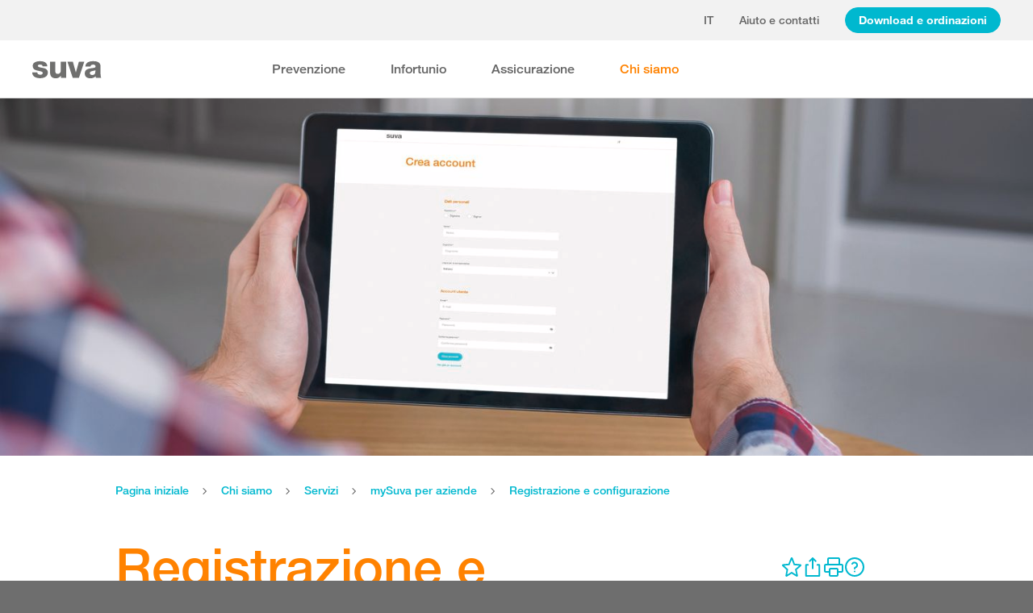

--- FILE ---
content_type: text/html; charset=utf-8
request_url: https://www.suva.ch/it-ch/chi-siamo/servizi/portale-clienti-mysuva/primo-passi-nel-portale-clienti-mysuva
body_size: 51966
content:
<!DOCTYPE html><html lang="it"><head>
    <meta charset="utf-8">
    <title>Portale clienti: nuova registrazione e primi passi | Suva</title>
    <meta name="viewport" content="width=device-width, initial-scale=1, minimum-scale=1">
    <meta name="application-name" content="suva.ch">
    <meta name="mobile-web-app-capable" content="yes">
    <meta name="apple-mobile-web-app-capable" content="yes">
    <meta name="apple-mobile-web-app-title" content="suva.ch">
    <meta name="msapplication-TileColor" content="#ffffff">
    <meta name="theme-color" content="#ffffff">
    <meta name="apple-mobile-web-app-status-bar-style" content="#ffffff">
    <link rel="manifest" href="/dist/suvach/browser/manifest.json?v=231024011324" id="manifest-placeholder">
    <meta name="msapplication-config" content="/browserconfig.xml?v=231024011324">
    <link rel="apple-touch-icon" sizes="57x57" href="/apple-touch-icon-57x57.png?v=231024011324">
    <link rel="apple-touch-icon" sizes="60x60" href="/apple-touch-icon-60x60.png?v=231024011324">
    <link rel="apple-touch-icon" sizes="72x72" href="/apple-touch-icon-72x72.png?v=231024011324">
    <link rel="apple-touch-icon" sizes="76x76" href="/apple-touch-icon-76x76.png?v=231024011324">
    <link rel="apple-touch-icon" sizes="114x114" href="/apple-touch-icon-114x114.png?v=231024011324">
    <link rel="apple-touch-icon" sizes="120x120" href="/apple-touch-icon-120x120.png?v=231024011324">
    <link rel="apple-touch-icon" sizes="144x144" href="/apple-touch-icon-144x144.png?v=231024011324">
    <link rel="apple-touch-icon" sizes="152x152" href="/apple-touch-icon-152x152.png?v=231024011324">
    <link rel="apple-touch-icon" sizes="180x180" href="/apple-touch-icon-180x180.png?v=231024011324">
    <link rel="icon" type="image/png" href="/dist/suvach/browser/assets/favicons/android-chrome-36x36.png?v=231024011324" sizes="36x36">
    <link rel="icon" type="image/png" href="/dist/suvach/browser/assets/favicons/android-chrome-48x48.png?v=231024011324" sizes="48x48">
    <link rel="icon" type="image/png" href="/dist/suvach/browser/assets/favicons/android-chrome-72x72.png?v=231024011324" sizes="72x72">
    <link rel="icon" type="image/png" href="/dist/suvach/browser/assets/favicons/android-chrome-96x96.png?v=231024011324" sizes="96x96">
    <link rel="icon" type="image/png" href="/dist/suvach/browser/assets/favicons/android-chrome-144x144.png?v=231024011324" sizes="144x144">
    <link rel="icon" type="image/png" href="/dist/suvach/browser/assets/favicons/android-chrome-192x192.png?v=231024011324" sizes="192x192">
    <link rel="icon" type="image/png" href="/dist/suvach/browser/assets/favicons/favicon-16x16.png?v=231024011324" sizes="16x16">
    <link rel="icon" type="image/png" href="/dist/suvach/browser/assets/favicons/favicon-32x32.png?v=231024011324" sizes="32x32">
    <link rel="icon" type="image/png" href="/dist/suvach/browser/assets/favicons/favicon-96x96.png?v=231024011324" sizes="96x96">
    <link rel="shortcut icon" type="image/x-icon" href="/favicon.ico?v=231024011324">
    <meta name="msapplication-TileImage" content="/mstile-150x150.png?v=231024011324">
    <meta name="msapplication-square70x70logo" content="/mstile-70x70.png?v=231024011324">
    <meta name="msapplication-square150x150logo" content="/mstile-150x150.png?v=231024011324">
    <meta name="msapplication-wide310x150logo" content="/mstile-310x150.png?v=231024011324">
    <meta name="msapplication-square310x310logo" content="/mstile-310x310.png?v=231024011324">
    <link href="/apple-touch-startup-image-320x460.png?v=231024011324" media="(device-width: 320px) and (device-height: 480px) and (-webkit-device-pixel-ratio: 1)" rel="apple-touch-startup-image">
    <link href="/apple-touch-startup-image-640x920.png?v=231024011324" media="(device-width: 320px) and (device-height: 480px) and (-webkit-device-pixel-ratio: 2)" rel="apple-touch-startup-image">
    <link href="/apple-touch-startup-image-640x1096.png?v=231024011324" media="(device-width: 320px) and (device-height: 568px) and (-webkit-device-pixel-ratio: 2)" rel="apple-touch-startup-image">
    <link href="/apple-touch-startup-image-748x1024.png?v=231024011324" media="(device-width: 768px) and (device-height: 1024px) and (-webkit-device-pixel-ratio: 1) and (orientation: landscape)" rel="apple-touch-startup-image">
    <link href="/apple-touch-startup-image-750x1024.png?v=231024011324" media="" rel="apple-touch-startup-image">
    <link href="/apple-touch-startup-image-750x1294.png?v=231024011324" media="(device-width: 375px) and (device-height: 667px) and (-webkit-device-pixel-ratio: 2)" rel="apple-touch-startup-image">
    <link href="/apple-touch-startup-image-768x1004.png?v=231024011324" media="(device-width: 768px) and (device-height: 1024px) and (-webkit-device-pixel-ratio: 1) and (orientation: portrait)" rel="apple-touch-startup-image">
    <link href="/apple-touch-startup-image-1182x2208.png?v=231024011324" media="(device-width: 414px) and (device-height: 736px) and (-webkit-device-pixel-ratio: 3) and (orientation: landscape)" rel="apple-touch-startup-image">
    <link href="/apple-touch-startup-image-1242x2148.png?v=231024011324" media="(device-width: 414px) and (device-height: 736px) and (-webkit-device-pixel-ratio: 3) and (orientation: portrait)" rel="apple-touch-startup-image">
    <link href="/apple-touch-startup-image-1496x2048.png?v=231024011324" media="(device-width: 768px) and (device-height: 1024px) and (-webkit-device-pixel-ratio: 2) and (orientation: landscape)" rel="apple-touch-startup-image">
    <link href="/apple-touch-startup-image-1536x2008.png?v=231024011324" media="(device-width: 768px) and (device-height: 1024px) and (-webkit-device-pixel-ratio: 2) and (orientation: portrait)" rel="apple-touch-startup-image">
  <link rel="stylesheet" href="/dist/suvach/browser/styles.f93f43a295bc6165.css"><meta name="suva-features" content="mm-audit-erstellen;smd-lerb;profilverwaltung-kanalwahl;falli-google;smd-google;sforms-kontaktangaben;osv-mitteilungen;sForms-show-guest-upgrade;smd-eiam-mitgliedschaft;fada-google;smd-non-br;smd-autocomplete;lwr-sprache-portugiesisch;kawa-elektronische-praemienverfuegung;falli-auf;show-arbeitsunfaehigkeit-dropdown;WEBAUTHN;sForms-show-feedback-section;dial-upload;osv-feedback;cmi-rechnungen"><style ng-app-id="my-app">.smartbanner[_ngcontent-my-app-c2623662265]{position:sticky;top:0;left:0;z-index:1001;overflow-x:hidden;width:100%;height:84px;background:#f3f3f3;font-family:Helvetica,sans,sans-serif}.smartbanner__exit[_ngcontent-my-app-c2623662265]{position:absolute;top:calc(50% - 6px);left:9px;display:block;margin:0;width:12px;height:12px;border:0;text-align:center}.smartbanner__exit[_ngcontent-my-app-c2623662265]:before, .smartbanner__exit[_ngcontent-my-app-c2623662265]:after{position:absolute;width:1px;height:12px;background:#716f6f;content:" "}.smartbanner__exit[_ngcontent-my-app-c2623662265]:before{transform:rotate(45deg)}.smartbanner__exit[_ngcontent-my-app-c2623662265]:after{transform:rotate(-45deg)}.smartbanner__icon[_ngcontent-my-app-c2623662265]{position:absolute;top:10px;left:30px;width:64px;height:64px;border-radius:15px;background-size:64px 64px}.smartbanner__info[_ngcontent-my-app-c2623662265]{position:absolute;top:10px;left:104px;display:flex;overflow-y:hidden;width:60%;height:64px;align-items:center;color:#000}.smartbanner__info__title[_ngcontent-my-app-c2623662265]{font-size:14px}.smartbanner__info__author[_ngcontent-my-app-c2623662265], .smartbanner__info__price[_ngcontent-my-app-c2623662265]{font-size:12px}.smartbanner__button[_ngcontent-my-app-c2623662265]{position:absolute!important;top:32px;right:10px;z-index:1;display:block;padding:0 10px;min-width:10%;border-radius:5px;background:#f3f3f3;color:#1474fc;font-size:18px;text-align:center;text-decoration:none}.smartbanner__button__label[_ngcontent-my-app-c2623662265]{text-align:center}.smartbanner.smartbanner--android[_ngcontent-my-app-c2623662265]{background:#3d3d3d url([data-uri])}.smartbanner.smartbanner--android[_ngcontent-my-app-c2623662265]   .smartbanner__exit[_ngcontent-my-app-c2623662265]{left:6px;margin-right:7px;width:17px;height:17px;border-radius:14px;background:#1c1e21;box-shadow:0 1px 2px #000c inset,0 1px 1px #ffffff4d;color:#b1b1b3;font-family:ArialRoundedMTBold,Arial,sans-serif;font-size:20px;line-height:17px;text-shadow:0 1px 1px #000}.smartbanner.smartbanner--android[_ngcontent-my-app-c2623662265]   .smartbanner__exit[_ngcontent-my-app-c2623662265]:before, .smartbanner.smartbanner--android[_ngcontent-my-app-c2623662265]   .smartbanner__exit[_ngcontent-my-app-c2623662265]:after{top:3px;left:8px;width:2px;height:11px;background:#b1b1b3}.smartbanner.smartbanner--android[_ngcontent-my-app-c2623662265]   .smartbanner__exit[_ngcontent-my-app-c2623662265]:active, .smartbanner.smartbanner--android[_ngcontent-my-app-c2623662265]   .smartbanner__exit[_ngcontent-my-app-c2623662265]:hover{color:#eee}.smartbanner.smartbanner--android[_ngcontent-my-app-c2623662265]   .smartbanner__icon[_ngcontent-my-app-c2623662265]{background-color:transparent;box-shadow:none}.smartbanner.smartbanner--android[_ngcontent-my-app-c2623662265]   .smartbanner__info[_ngcontent-my-app-c2623662265]{color:#ccc;text-shadow:0 1px 2px #000}.smartbanner.smartbanner--android[_ngcontent-my-app-c2623662265]   .smartbanner__info__title[_ngcontent-my-app-c2623662265]{color:#fff;font-weight:700}.smartbanner.smartbanner--android[_ngcontent-my-app-c2623662265]   .smartbanner__button[_ngcontent-my-app-c2623662265]{top:30px;right:20px;padding:0;min-width:12%;border-radius:0;background:none;box-shadow:0 0 0 1px #333,0 0 0 2px #dddcdc;color:#d1d1d1;font-size:14px;font-weight:700}.smartbanner.smartbanner--android[_ngcontent-my-app-c2623662265]   .smartbanner__button[_ngcontent-my-app-c2623662265]:active, .smartbanner.smartbanner--android[_ngcontent-my-app-c2623662265]   .smartbanner__button[_ngcontent-my-app-c2623662265]:hover{background:none}.smartbanner.smartbanner--android[_ngcontent-my-app-c2623662265]   .smartbanner__button__label[_ngcontent-my-app-c2623662265]{display:block;padding:0 10px;background:#42b6c9;background:linear-gradient(to bottom,#42b6c9,#39a9bb);box-shadow:none;line-height:24px;text-align:center;text-shadow:none;text-transform:none}.smartbanner.smartbanner--android[_ngcontent-my-app-c2623662265]   .smartbanner__button__label[_ngcontent-my-app-c2623662265]:active, .smartbanner.smartbanner--android[_ngcontent-my-app-c2623662265]   .smartbanner__button__label[_ngcontent-my-app-c2623662265]:hover{background:#2ac7e1}</style><style ng-app-id="my-app">[_nghost-my-app-c2715540712]{height:100%;width:100%}</style><style ng-app-id="my-app">@keyframes _ngcontent-my-app-c764926715_SlideUp{0%{bottom:-74px}to{bottom:80px}}.sux-wrapper[_ngcontent-my-app-c764926715]{position:fixed;left:0;width:100%;display:flex;flex-direction:column;align-items:center;z-index:1050;bottom:80px;animation:.25s ease-in 0s 1 _ngcontent-my-app-c764926715_SlideUp}.sux-wrapper[_ngcontent-my-app-c764926715]   .sux-shadow[_ngcontent-my-app-c764926715]{box-shadow:0 10px 100px #0006,0 3px 30px #00000042,0 2px 12px #0003,0 1px 4px #00000012}.sux-toast-space[_ngcontent-my-app-c764926715]:not(:last-child){margin-bottom:32px!important}@media (max-width: 599px){.sux-wrapper[_ngcontent-my-app-c764926715]{bottom:48px}@keyframes SlideUp{0%{bottom:-58px}to{bottom:48px}}}</style><style ng-app-id="my-app">.sch-loader-container[_ngcontent-my-app-c1775635982]{display:flex;justify-content:center;align-items:center;position:fixed;width:80px;height:80px;top:calc(50% - 40px);left:calc(50% - 40px);z-index:1503;opacity:.8;border-radius:10px;background-color:#fff;box-shadow:0 10px 20px #0003,0 2px 10px #00000021,0 2px 3px #00000012,0 1px 1px #0000000d}</style><style ng-app-id="my-app">.block-ui-wrapper{display:none;position:fixed;height:100%;width:100%;top:0;left:0;background:rgba(0,0,0,.7);z-index:30000;cursor:wait}.block-ui-wrapper.block-ui-wrapper--element{position:absolute}.block-ui-wrapper.active{display:block}.block-ui-wrapper.block-ui-main{position:fixed}.block-ui-spinner,.block-ui-template{position:absolute;top:40%;margin:0 auto;left:0;right:0;transform:translateY(-50%)}.block-ui-spinner>.message{font-size:1.3em;text-align:center;color:#fff}.block-ui__element{position:relative}.loader,.loader:after{border-radius:50%;width:10em;height:10em}.loader{margin:7px auto;font-size:5px;position:relative;text-indent:-9999em;border-top:1.1em solid rgba(255,255,255,.2);border-right:1.1em solid rgba(255,255,255,.2);border-bottom:1.1em solid rgba(255,255,255,.2);border-left:1.1em solid #ffffff;transform:translateZ(0);animation:load8 1.1s infinite linear}@keyframes load8{0%{transform:rotate(0)}to{transform:rotate(360deg)}}
</style><style ng-app-id="my-app">[_nghost-my-app-c378826967]{display:inline-block}.sux-loader-ring[_ngcontent-my-app-c378826967]{margin-left:auto;margin-right:auto}.sux-loader-ring[_ngcontent-my-app-c378826967]   div[_ngcontent-my-app-c378826967]{box-sizing:border-box;display:block;position:absolute;border:3px solid currentColor;border-radius:50%;animation:_ngcontent-my-app-c378826967_sux-loader-ring 1.2s cubic-bezier(.5,0,.5,.5) infinite;border-color:#ff8200 #ffe0bf #ffe0bf #ffe0bf}@keyframes _ngcontent-my-app-c378826967_sux-loader-ring{0%{transform:rotate(0)}to{transform:rotate(360deg)}}.sux-text-container[_ngcontent-my-app-c378826967]{display:flex;flex-direction:column;text-align:center;word-break:break-word}</style><style ng-app-id="my-app">[_nghost-my-app-c148876355]{display:block;min-height:100vh;width:100%;background-color:#fff}</style><meta name="itemId" content="a3692d33-2240-41d2-82e1-65d0d4de5048"><link rel="canonical" href="https://www.suva.ch/it-ch/chi-siamo/servizi/portale-clienti-mysuva/primo-passi-nel-portale-clienti-mysuva"><meta name="description" content="Il nostro portale online vi supporta nelle attività di prevenzione e nella gestione del personale e dei salari. Qui troverete tutte le informazioni essenziali sulla registrazione e sull’utilizzo."><link rel="alternate" hreflang="it-CH" href="/it-ch/chi-siamo/servizi/portale-clienti-mysuva/primo-passi-nel-portale-clienti-mysuva"><link rel="alternate" hreflang="de-CH" href="/de-ch/ueber-uns/services/kundenportal-mysuva/erste-schritte-im-kundenportal"><link rel="alternate" hreflang="fr-CH" href="/fr-ch/autoportrait/services/portail-clients-mysuva/premiers-pas-sur-le-portail-clients-mysuva"><meta name="keywords" content="Portale clienti, Suva, primi passi, online, portale, iniziare, nuova registrazione, registrazione"><meta property="og:image" content="https://suva-p-001.sitecorecontenthub.cloud/api/public/content/6794cbae6d6541fd8410d430c328fc35?v=4af990cf&amp;t=ogImage"><meta property="og:title" content="Portale clienti: registrazione e primi passi"><meta property="og:description" content="Il nostro portale online vi supporta nelle attività di prevenzione e nella gestione del personale e dei salari. Vi mostriamo come registrarvi e come funziona mySuva."><meta property="og:type" content="website"><style ng-app-id="my-app">[_nghost-my-app-c516427983]{display:flex;flex-direction:column;background-color:#fff;min-height:100vh;width:100vw;position:relative}[_nghost-my-app-c516427983]   aside[_ngcontent-my-app-c516427983]{z-index:1}[_nghost-my-app-c516427983]   main[_ngcontent-my-app-c516427983]{flex-grow:1;display:grid;grid-template-columns:100vw}[_nghost-my-app-c516427983]   footer[_ngcontent-my-app-c516427983]{background-color:#9ca4ab}</style><style ng-app-id="my-app">[_nghost-my-app-c395013929]{display:grid;grid-template-columns:100vw}</style><style ng-app-id="my-app">.sch-lang-switch[_ngcontent-my-app-c2378176530]{position:absolute;left:-24px;top:-10px;z-index:1;overflow:hidden;background-color:#fff;box-shadow:0 10px 20px #0003,0 2px 10px #00000021,0 2px 3px #00000012,0 1px 1px #0000000d;animation-name:_ngcontent-my-app-c2378176530_open;animation-duration:.4s;animation-timing-function:ease;animation-fill-mode:both}.sch-lang-switch[_ngcontent-my-app-c2378176530] > a[_ngcontent-my-app-c2378176530]{display:block;padding:10px 24px;margin:0;text-align:center}.sch-lang-switch[_ngcontent-my-app-c2378176530] > a.sch-active[_ngcontent-my-app-c2378176530]{color:#ff8200}.sch-lang-switch[_ngcontent-my-app-c2378176530] > a[_ngcontent-my-app-c2378176530]:hover{color:#ff8200;background-color:#ffe0bf}@keyframes _ngcontent-my-app-c2378176530_open{0%{max-height:40px;opacity:.5;overflow:hidden}99%{max-height:160px;opacity:1;overflow:hidden}to{overflow:visible}}.sch-lang-switch-outer[_ngcontent-my-app-c2378176530]{text-transform:uppercase}.btn[_ngcontent-my-app-c2378176530]{padding-left:16px!important;padding-right:16px!important}</style><style ng-app-id="my-app">@media (max-width: 1279px){sch-navigation-flyout[_ngcontent-my-app-c3409623332]{display:none}}sch-mobile-navigation-flyout[_ngcontent-my-app-c3409623332]{justify-content:flex-start}@media (min-width: 1280px){sch-mobile-navigation-flyout[_ngcontent-my-app-c3409623332]{display:none}}.nav-item[_ngcontent-my-app-c3409623332]{font-family:HelveticaNeueLTW04-65Medium;position:relative;white-space:nowrap;transition:border-color .2s ease,color .2s ease}.sch-cart-count[_ngcontent-my-app-c3409623332]{position:absolute;top:16px;font-size:11px;right:-10px;background-color:#c33;padding:0 6px;height:18px;color:#fff;border-radius:50%}a.sch-cart[_ngcontent-my-app-c3409623332]:focus-visible:after{inset:-5px -14px -5px -5px!important}.sch-navi-burger[_ngcontent-my-app-c3409623332]{margin-left:24px!important}.sch-navi-burger[_ngcontent-my-app-c3409623332]   sux-icon[_ngcontent-my-app-c3409623332]{display:inline-flex}.sch-navi-burger[_ngcontent-my-app-c3409623332]   sux-icon[_ngcontent-my-app-c3409623332]:first-child{position:absolute;transform:scaleY(1);transition:transform .2s ease .1s}.sch-navi-burger[_ngcontent-my-app-c3409623332]   sux-icon[_ngcontent-my-app-c3409623332]:last-child{transform:scaleY(0);transition:transform .1s ease}.sch-navi-burger.sch-show-close[_ngcontent-my-app-c3409623332]   sux-icon[_ngcontent-my-app-c3409623332]:first-child{transform:scaleY(0);transition:transform .1s ease}.sch-navi-burger.sch-show-close[_ngcontent-my-app-c3409623332]   sux-icon[_ngcontent-my-app-c3409623332]:last-child{transform:scaleY(1);transition:transform .2s ease .1s}.sch-demoportal-banner[_ngcontent-my-app-c3409623332]{position:fixed;left:0;top:0;width:200px;height:200px;overflow:hidden;pointer-events:none}.sch-demoportal-banner[_ngcontent-my-app-c3409623332] > span[_ngcontent-my-app-c3409623332]{position:absolute;top:55px;left:-55px;width:260px;background-color:#ff8200;color:#fff;text-align:center;padding:8px 0;transform:rotate(-45deg);font-weight:700;pointer-events:none}</style><style ng-app-id="my-app">[_nghost-my-app-c2755260862]{height:100%;display:flex;flex-direction:column}sch-anchor-navigation[_ngcontent-my-app-c2755260862]{flex-grow:1}.sch-content-placeholder[_ngcontent-my-app-c2755260862]{flex-grow:1;display:flex;flex-direction:column}.sch-content-placeholder[_ngcontent-my-app-c2755260862] > *[_ngcontent-my-app-c2755260862]:last-child{flex-grow:1}.sch-intro[_ngcontent-my-app-c2755260862]{background:#666666;padding-left:0;padding-right:0}</style><style ng-app-id="my-app">[_nghost-my-app-c864654998]{display:flex;flex-direction:column;position:relative}[_nghost-my-app-c864654998]   .sch-anchor-navi-content-height-wrapper[_ngcontent-my-app-c864654998]{position:absolute;inset:0;pointer-events:none}@media (max-width: 1279px){[_nghost-my-app-c864654998]   .sch-anchor-navi-content-height-wrapper[_ngcontent-my-app-c864654998]{display:none}}[_nghost-my-app-c864654998]   .sch-anchor-nav-list-content[_ngcontent-my-app-c864654998]{pointer-events:all}[_nghost-my-app-c864654998]   .sch-anchor-nav[_ngcontent-my-app-c864654998]{text-align:right;position:sticky;top:70px;display:block;width:100%}[_nghost-my-app-c864654998]   .sch-anchor-nav-mobile[_ngcontent-my-app-c864654998], [_nghost-my-app-c864654998]   .sch-toggle[_ngcontent-my-app-c864654998]{z-index:1500}[_nghost-my-app-c864654998]   .sch-service-icons-host[_ngcontent-my-app-c864654998]{position:sticky;top:70px;float:right;z-index:5;pointer-events:all}.sch-anchor-nav[_ngcontent-my-app-c864654998]{z-index:1}.sch-anchor-nav[_ngcontent-my-app-c864654998]   .row[_ngcontent-my-app-c864654998] > .col-md-3[_ngcontent-my-app-c864654998]{margin-top:92px}@media (max-height: 720px){.sch-anchor-nav[_ngcontent-my-app-c864654998]   .row[_ngcontent-my-app-c864654998] > .col-md-3[_ngcontent-my-app-c864654998]{margin-top:92px}}@media (max-height: 512px){.sch-anchor-nav[_ngcontent-my-app-c864654998]   .row[_ngcontent-my-app-c864654998] > .col-md-3[_ngcontent-my-app-c864654998]{margin-top:72px}}@media (max-height: 320px){.sch-anchor-nav[_ngcontent-my-app-c864654998]   .row[_ngcontent-my-app-c864654998] > .col-md-3[_ngcontent-my-app-c864654998]{margin-top:52px}}@media (max-width: 1279px){.sch-anchor-nav[_ngcontent-my-app-c864654998]{display:none}}.sch-anchor-nav-title[_ngcontent-my-app-c864654998]{font-size:16px;margin-bottom:24px}ul[_ngcontent-my-app-c864654998]{list-style-type:none;margin:0}ul[_ngcontent-my-app-c864654998]   li[_ngcontent-my-app-c864654998]{list-style-type:none;line-height:22px;margin-bottom:10px}ul[_ngcontent-my-app-c864654998]   a[_ngcontent-my-app-c864654998]{font-family:HelveticaNeueLTW04-55Roman;font-size:14px;color:#666}ul[_ngcontent-my-app-c864654998]   a[_ngcontent-my-app-c864654998]:hover{color:#ff8200!important;border-bottom:unset}ul[_ngcontent-my-app-c864654998]   a.sch-active[_ngcontent-my-app-c864654998]{font-family:HelveticaNeueLTW04-75Bold;color:#ff8200}@media (max-width: 1279px){  body.sch-anchor-navigation-visible{padding-bottom:56px}}.sch-anchor-nav-mobile[_ngcontent-my-app-c864654998]{position:fixed;bottom:0;width:100%;max-height:56px;padding:6px 28px 6px 32px;color:#fff;background-color:#666;transition:all .5s ease}.sch-anchor-nav-mobile.sch-open[_ngcontent-my-app-c864654998]   div[_ngcontent-my-app-c864654998] > ul[_ngcontent-my-app-c864654998]{overflow-y:auto;opacity:1}.sch-anchor-nav-mobile[_ngcontent-my-app-c864654998]   .sch-anchor-nav-mobile-header[_ngcontent-my-app-c864654998]{display:flex;justify-content:space-between;padding-top:8px}.sch-anchor-nav-mobile[_ngcontent-my-app-c864654998]   .sch-anchor-nav-mobile-header-title[_ngcontent-my-app-c864654998]{flex:1 1 auto;white-space:nowrap;overflow:hidden;text-overflow:ellipsis}.sch-anchor-nav-mobile[_ngcontent-my-app-c864654998]   div[_ngcontent-my-app-c864654998] > ul[_ngcontent-my-app-c864654998]{list-style-type:none;margin:0;padding:0 0 20px;opacity:0;transition:opacity .5s ease}.sch-anchor-nav-mobile[_ngcontent-my-app-c864654998]   div[_ngcontent-my-app-c864654998] > ul[_ngcontent-my-app-c864654998]   li[_ngcontent-my-app-c864654998]{list-style-type:none!important;line-height:20px;margin-bottom:4px;margin-left:0;transition:margin .2s ease}.sch-anchor-nav-mobile[_ngcontent-my-app-c864654998]   div[_ngcontent-my-app-c864654998] > ul[_ngcontent-my-app-c864654998]   li[_ngcontent-my-app-c864654998]:before{display:none}.sch-anchor-nav-mobile[_ngcontent-my-app-c864654998]   div[_ngcontent-my-app-c864654998] > ul[_ngcontent-my-app-c864654998]   li.sch-active[_ngcontent-my-app-c864654998]{margin-left:12px}.sch-anchor-nav-mobile[_ngcontent-my-app-c864654998]   div[_ngcontent-my-app-c864654998] > ul[_ngcontent-my-app-c864654998]   li.sch-active[_ngcontent-my-app-c864654998]   a[_ngcontent-my-app-c864654998]{color:#fff}.sch-anchor-nav-mobile[_ngcontent-my-app-c864654998]   div[_ngcontent-my-app-c864654998] > ul[_ngcontent-my-app-c864654998]   a[_ngcontent-my-app-c864654998]{font-family:HelveticaNeueLTW04-55Roman;font-size:14px;color:#d9d9d9}.sch-anchor-nav-mobile[_ngcontent-my-app-c864654998]   div[_ngcontent-my-app-c864654998] > ul[_ngcontent-my-app-c864654998]   a[_ngcontent-my-app-c864654998]:hover{border-bottom:unset}.sch-anchor-nav-mobile[_ngcontent-my-app-c864654998]   .sch-anchor-nav-list[_ngcontent-my-app-c864654998]{margin-top:-16px}@media (min-width: 1280px){.sch-anchor-nav-mobile[_ngcontent-my-app-c864654998]{display:none}}.sch-anchor-nav-mobile-actions[_ngcontent-my-app-c864654998]{flex:0 0 auto;display:flex;justify-content:space-between;margin-right:-80px;transition:margin .3s ease}.sch-anchor-nav-mobile-actions.sch-back-to-top-visible[_ngcontent-my-app-c864654998]{margin-right:-2px}.sch-anchor-nav-mobile-actions.sch-back-to-top-visible[_ngcontent-my-app-c864654998]   .sch-toggle[_ngcontent-my-app-c864654998]{margin-right:16px}.sch-toggle[_ngcontent-my-app-c864654998], .sch-back-to-top[_ngcontent-my-app-c864654998]{cursor:pointer;right:32px}.sch-toggle[_ngcontent-my-app-c864654998]{height:24px;color:#fff;margin-right:28px;margin-left:28px;transition:transform .3s ease,margin-right .3s ease}.sch-toggle.sch-open[_ngcontent-my-app-c864654998]{transform:rotate(180deg)}@media (min-width: 1280px){.sch-toggle[_ngcontent-my-app-c864654998]{display:none}}.sch-back-to-top[_ngcontent-my-app-c864654998]{height:56px;border-left:solid 2px #ffffff;padding-left:26px;transform:translateY(-14px)}.sch-back-to-top[_ngcontent-my-app-c864654998]   sux-icon[_ngcontent-my-app-c864654998]{transform:translateY(14px)}</style><style ng-app-id="my-app">[_nghost-my-app-c4098088713]{min-height:28px}</style><style ng-app-id="my-app">[_nghost-my-app-c3375252435]{display:inline-flex}[_nghost-my-app-c3375252435]     svg{stroke:currentColor;fill:currentColor;vertical-align:unset;stroke-width:0}[_nghost-my-app-c3375252435]     svg *{vector-effect:non-scaling-stroke}</style><style ng-app-id="my-app">[_nghost-my-app-c3744194091]{background-color:#666;display:block}.row[_ngcontent-my-app-c3744194091] > div[_ngcontent-my-app-c3744194091]{min-height:88px;display:flex;align-items:center;justify-content:space-between}@media (max-width: 1279px){.row[_ngcontent-my-app-c3744194091] > div[_ngcontent-my-app-c3744194091]{flex-direction:column-reverse;justify-content:center;overflow-wrap:anywhere;text-align:center}.row[_ngcontent-my-app-c3744194091] > div[_ngcontent-my-app-c3744194091]   .sch-meta-links[_ngcontent-my-app-c3744194091]{margin-bottom:24px}.row[_ngcontent-my-app-c3744194091] > div[_ngcontent-my-app-c3744194091]   .sch-social-links[_ngcontent-my-app-c3744194091]{margin-top:24px;margin-bottom:20px}}.row[_ngcontent-my-app-c3744194091] > div[_ngcontent-my-app-c3744194091] > nav[_ngcontent-my-app-c3744194091] > *[_ngcontent-my-app-c3744194091]{font-family:HelveticaNeueLTW04-45Light;font-size:12px;color:#b3b3b3;white-space:nowrap;display:inline-block}.row[_ngcontent-my-app-c3744194091] > div[_ngcontent-my-app-c3744194091] > nav[_ngcontent-my-app-c3744194091] > a[_ngcontent-my-app-c3744194091]{vertical-align:middle}.row[_ngcontent-my-app-c3744194091] > div[_ngcontent-my-app-c3744194091] > nav[_ngcontent-my-app-c3744194091] > a[_ngcontent-my-app-c3744194091]:hover, .row[_ngcontent-my-app-c3744194091] > div[_ngcontent-my-app-c3744194091] > nav[_ngcontent-my-app-c3744194091] > a[_ngcontent-my-app-c3744194091]:focus-visible{color:#fff}.row[_ngcontent-my-app-c3744194091] > div[_ngcontent-my-app-c3744194091]   .sch-meta-links[_ngcontent-my-app-c3744194091] > *[_ngcontent-my-app-c3744194091]{line-height:32px}.row[_ngcontent-my-app-c3744194091] > div[_ngcontent-my-app-c3744194091]   .sch-meta-links[_ngcontent-my-app-c3744194091] > *[_ngcontent-my-app-c3744194091]:not(:last-child){margin-right:24px}.row[_ngcontent-my-app-c3744194091] > div[_ngcontent-my-app-c3744194091]   .sch-social-links[_ngcontent-my-app-c3744194091] > *[_ngcontent-my-app-c3744194091]:not(:last-child){margin-right:20px}.row[_ngcontent-my-app-c3744194091] > div[_ngcontent-my-app-c3744194091]   #sch-co-browsing[_ngcontent-my-app-c3744194091]{cursor:pointer}@media (max-width: 1279px){.row[_ngcontent-my-app-c3744194091] > div[_ngcontent-my-app-c3744194091]   #sch-co-browsing[_ngcontent-my-app-c3744194091]{display:none}}</style><style ng-app-id="my-app">[_nghost-my-app-c3804234254]{background-color:#fff;display:block;border-bottom:1px solid #d9d9d9}[_nghost-my-app-c3804234254]   .row[_ngcontent-my-app-c3804234254] > div[_ngcontent-my-app-c3804234254]{display:flex;align-items:center;justify-content:space-between;min-height:70px;font-size:14px;font-family:HelveticaNeueLTW04-65Medium}[_nghost-my-app-c3804234254]   .row[_ngcontent-my-app-c3804234254] > div[_ngcontent-my-app-c3804234254]   nav[_ngcontent-my-app-c3804234254] > *[_ngcontent-my-app-c3804234254]:not(:last-child){margin-right:40px}@media (max-width: 1279px){[_nghost-my-app-c3804234254]   .row[_ngcontent-my-app-c3804234254] > div[_ngcontent-my-app-c3804234254]{padding-top:24px;padding-bottom:24px;display:block}[_nghost-my-app-c3804234254]   .row[_ngcontent-my-app-c3804234254] > div[_ngcontent-my-app-c3804234254]   nav[_ngcontent-my-app-c3804234254] > *[_ngcontent-my-app-c3804234254]{display:block;padding-top:16px}}</style><style ng-app-id="my-app">[_nghost-my-app-c3926208481]{display:block;background-color:#fff}[_nghost-my-app-c3926208481]   .row[_ngcontent-my-app-c3926208481] > div[_ngcontent-my-app-c3926208481]{display:flex;align-items:stretch;justify-content:space-between;padding-top:48px;padding-bottom:48px}[_nghost-my-app-c3926208481]   .row[_ngcontent-my-app-c3926208481] > div[_ngcontent-my-app-c3926208481]   h4[_ngcontent-my-app-c3926208481]{color:#666}@media (max-width: 1279px){[_nghost-my-app-c3926208481]   .row[_ngcontent-my-app-c3926208481] > div[_ngcontent-my-app-c3926208481]{display:block;padding-top:0;padding-bottom:0}[_nghost-my-app-c3926208481]   .row[_ngcontent-my-app-c3926208481] > div[_ngcontent-my-app-c3926208481] > *[_ngcontent-my-app-c3926208481]{padding-top:32px;padding-bottom:32px}}[_nghost-my-app-c3926208481]   .row[_ngcontent-my-app-c3926208481] > div[_ngcontent-my-app-c3926208481]   .sch-contact-phone[_ngcontent-my-app-c3926208481]   sux-icon[_ngcontent-my-app-c3926208481]{padding-right:12px}[_nghost-my-app-c3926208481]   .row[_ngcontent-my-app-c3926208481] > div[_ngcontent-my-app-c3926208481] > .sch-separator[_ngcontent-my-app-c3926208481]{border-right:1px solid #d9d9d9;width:1px;padding:0}@media (max-width: 1279px){[_nghost-my-app-c3926208481]   .row[_ngcontent-my-app-c3926208481] > div[_ngcontent-my-app-c3926208481] > .sch-separator[_ngcontent-my-app-c3926208481]{border-right:0;border-bottom:1px solid #d9d9d9;height:1px;width:100%}}[_nghost-my-app-c3926208481]   .row[_ngcontent-my-app-c3926208481] > div[_ngcontent-my-app-c3926208481] > *[_ngcontent-my-app-c3926208481]{font-size:14px;font-family:HelveticaNeueLTW04-55Roman;display:flex;flex-direction:column}[_nghost-my-app-c3926208481]   .row[_ngcontent-my-app-c3926208481] > div[_ngcontent-my-app-c3926208481] > *[_ngcontent-my-app-c3926208481] > p[_ngcontent-my-app-c3926208481]{flex-grow:1}@media (min-width: 1280px){[_nghost-my-app-c3926208481]   .row[_ngcontent-my-app-c3926208481] > div[_ngcontent-my-app-c3926208481] > *[_ngcontent-my-app-c3926208481]{max-width:30%}}</style><style ng-app-id="my-app">[_nghost-my-app-c4275055632]     sux-responsive-image{padding-bottom:34.6153846154%;position:relative}@media (max-width: 1279px){[_nghost-my-app-c4275055632]     sux-responsive-image{padding-bottom:42.8571428571%}}@media (max-width: 599px){[_nghost-my-app-c4275055632]     sux-responsive-image{padding-bottom:75%}}[_nghost-my-app-c4275055632]     sux-responsive-image picture{position:absolute;width:100%;height:100%}[_nghost-my-app-c4275055632]   .sch-home-header-image[_ngcontent-my-app-c4275055632]     sux-responsive-image{padding-bottom:45.4545454545%}</style><style ng-app-id="my-app">[_nghost-my-app-c1346466263]{display:block}.sch-img-fullwidth[_ngcontent-my-app-c1346466263]{width:100%;height:auto}</style><style ng-app-id="my-app">[_nghost-my-app-c1510332155]{display:block;background-color:#fff}@media (max-width: 599px){[_nghost-my-app-c1510332155]{display:none}}.breadcrumb-section[_ngcontent-my-app-c1510332155]{overflow:hidden}.sch-breadcrumbs-invisible-container[_ngcontent-my-app-c1510332155]{position:absolute;left:0;top:0;visibility:hidden!important}.sch-breadcrumbs-container[_ngcontent-my-app-c1510332155]{margin-top:32px;display:flex;align-items:center;white-space:nowrap;overflow:hidden;font-size:14px;margin-bottom:0}.sch-breadcrumbs-container[_ngcontent-my-app-c1510332155]   .sch-text-title[_ngcontent-my-app-c1510332155]{font-family:HelveticaNeueLTW04-65Medium}.sch-breadcrumbs-container[_ngcontent-my-app-c1510332155]   .sch-breadcrumb-chevron[_ngcontent-my-app-c1510332155]{margin-left:16px;margin-right:16px;flex-shrink:0}.sch-breadcrumbs-container[_ngcontent-my-app-c1510332155] > li.sch-breadcrumb-link[_ngcontent-my-app-c1510332155]:last-of-type{text-overflow:ellipsis;overflow:hidden;font-family:HelveticaNeueLTW04-75Bold}.sch-breadcrumbs-container.sch-breadcrumbs-invisible-container[_ngcontent-my-app-c1510332155] > li.sch-breadcrumb-link[_ngcontent-my-app-c1510332155]:last-of-type{text-overflow:unset;overflow:auto}</style><style ng-app-id="my-app">.sch-page-intro[_ngcontent-my-app-c3152513325]{margin-top:48px;padding-bottom:80px}@media (max-width: 767px){.sch-page-intro[_ngcontent-my-app-c3152513325]{padding-bottom:80px}}.sch-page-intro[_ngcontent-my-app-c3152513325]     .sch-page-intro-lead{margin-bottom:unset}.sch-page-intro[_ngcontent-my-app-c3152513325]   sch-button[_ngcontent-my-app-c3152513325]{margin-bottom:8px}sc-placeholder[name=SuvaWebsite-Intro-CTA][_ngcontent-my-app-c3152513325]     p:last-child{margin-bottom:0}@media (min-width: 1280px){.sch-service-icons-align-right[_ngcontent-my-app-c3152513325]{display:flex;justify-content:flex-end}}sc-placeholder[name=SuvaWebsite-Intro-PageUpdates][_ngcontent-my-app-c3152513325]{display:block;margin-top:40px}@media (max-width: 1279px){sc-placeholder[name=SuvaWebsite-Intro-PageUpdates][_ngcontent-my-app-c3152513325]{margin-top:24px}}@media (max-width: 767px){.sch-page-intro-action-meta[_ngcontent-my-app-c3152513325]:not(:empty){margin-top:32px}}@media (max-width: 1279px){.sch-page-intro-action-meta[_ngcontent-my-app-c3152513325]:not(:empty){margin-top:40px}}@media (min-width: 1280px){.sch-page-intro-action-meta[_ngcontent-my-app-c3152513325]:not(:empty){margin-top:20px}}</style><style ng-app-id="my-app">sc-placeholder[_ngcontent-my-app-c3152513325]:empty + sc-placeholder[_ngcontent-my-app-c3152513325] > [_ngcontent-my-app-c3152513325]:first-child{margin-top:0}sc-placeholder[_ngcontent-my-app-c3152513325]:not(:empty) + sc-placeholder[_ngcontent-my-app-c3152513325] > [_ngcontent-my-app-c3152513325]:first-child{margin-top:20px}</style><style ng-app-id="my-app">[_nghost-my-app-c679610543]{display:block}.sux-21x9[_nghost-my-app-c679610543]{padding-bottom:42.85%}.sux-16x9[_nghost-my-app-c679610543]{padding-bottom:56.25%}.sux-4x3[_nghost-my-app-c679610543]{padding-bottom:75%}.sux-1x1[_nghost-my-app-c679610543]{padding-bottom:100%}.sux-21x9[_nghost-my-app-c679610543], .sux-16x9[_nghost-my-app-c679610543], .sux-4x3[_nghost-my-app-c679610543], .sux-1x1[_nghost-my-app-c679610543]{position:relative;top:0;bottom:0}.sux-21x9[_nghost-my-app-c679610543]   picture[_ngcontent-my-app-c679610543], .sux-16x9[_nghost-my-app-c679610543]   picture[_ngcontent-my-app-c679610543], .sux-4x3[_nghost-my-app-c679610543]   picture[_ngcontent-my-app-c679610543], .sux-1x1[_nghost-my-app-c679610543]   picture[_ngcontent-my-app-c679610543]{position:absolute;width:100%;height:100%}img[_ngcontent-my-app-c679610543]{width:100%;height:100%;object-fit:cover}</style><style ng-app-id="my-app">[_nghost-my-app-c1126175914]{display:block;position:relative}[_nghost-my-app-c1126175914] > .sch-inline-panel[_ngcontent-my-app-c1126175914]{gap:16px}[_nghost-my-app-c1126175914]   .sch-header-panel[_ngcontent-my-app-c1126175914]{display:flex;flex-direction:row}[_nghost-my-app-c1126175914]   .sch-sidebar-panel[_ngcontent-my-app-c1126175914]{display:flex;flex-direction:column;z-index:1;background-color:#fff;margin-right:var(--sch-scrollbar-width);box-shadow:0 10px 20px #0003,0 2px 10px #00000021,0 2px 3px #00000012,0 1px 1px #0000000d;padding:16px 12px;gap:16px}h5[_ngcontent-my-app-c1126175914]{color:#666;margin-bottom:10px}.sch-desktop-share-panel[_ngcontent-my-app-c1126175914]{background-color:#fff;position:absolute;animation:tooltipOpen .4s ease;box-shadow:0 10px 20px #0003,0 2px 10px #00000021,0 2px 3px #00000012,0 1px 1px #0000000d;z-index:1502;overflow:auto;max-height:calc(100vh - 222px);min-width:max-content}.sch-desktop-share-panel[_ngcontent-my-app-c1126175914]:not(.sch-sidebar-placement){margin-top:12px}.sch-desktop-share-panel.sch-sidebar-placement[_ngcontent-my-app-c1126175914]{right:65px;top:0}@media (min-width: 1280px){.sch-desktop-share-panel[_ngcontent-my-app-c1126175914]{right:0}}.sch-desktop-share-panel.sch-share-panel-left.sch-icon-position-first[_ngcontent-my-app-c1126175914]{right:0}.sch-desktop-share-panel.sch-share-panel-left.sch-icon-position-second[_ngcontent-my-app-c1126175914]{right:38px}.sch-desktop-share-panel.sch-share-panel-left.sch-icon-position-third[_ngcontent-my-app-c1126175914]{right:76px}.sch-desktop-share-panel.sch-share-panel-left.sch-icon-position-fourth[_ngcontent-my-app-c1126175914]{right:114px}</style><style ng-app-id="my-app">@media print{.container[_ngcontent-my-app-c3775295489]{width:100%!important;max-width:unset!important;min-width:unset!important;padding-left:0!important;padding-right:0!important;margin-left:0!important;margin-right:0!important}.sux-section-content[_ngcontent-my-app-c3775295489]{padding-top:0!important;padding-bottom:10px!important}.sux-section-grey[_ngcontent-my-app-c3775295489], .sux-section-grey-noseparator[_ngcontent-my-app-c3775295489], .sux-section-content[_ngcontent-my-app-c3775295489], sux-section-grey[_ngcontent-my-app-c3775295489], sux-section-grey-noseparator[_ngcontent-my-app-c3775295489], sux-section-content[_ngcontent-my-app-c3775295489]{background-color:#fff}}</style><style ng-app-id="my-app">[_nghost-my-app-c776809423]    ~sch-image, [_nghost-my-app-c776809423]    ~sch-contact-single, [_nghost-my-app-c776809423]    ~*>sch-accordion>sux-accordion{margin-top:16px}[_nghost-my-app-c776809423]    ~sch-contact-single{margin-bottom:40px}</style><style ng-app-id="my-app">h1[_ngcontent-my-app-c3621019445]{-webkit-hyphens:auto;hyphens:auto;hyphenate-limit-chars:4 3 3;word-break:break-word}.sch-page-intro-lead[_ngcontent-my-app-c3621019445]{font-family:HelveticaNeueLTW04-65Medium;font-size:18px;line-height:26px}@media (max-width: 768px){.sch-page-intro-lead[_ngcontent-my-app-c3621019445]{font-size:16px}}</style><style ng-app-id="my-app">[_nghost-my-app-c3681181131]{margin-top:40px}@media (max-width: 768px){[_nghost-my-app-c3681181131]{margin-top:24px}}.sch-page-update-componenttitle[_ngcontent-my-app-c3681181131]{margin-bottom:10px;color:#666}.sch-page-update-list[_ngcontent-my-app-c3681181131]:last-child{border-bottom:solid 1px #d9d9d9}.sch-page-update-list[_ngcontent-my-app-c3681181131]:last-child   .sch-page-update[_ngcontent-my-app-c3681181131]{padding:10px 0;font-size:.875rem}.sch-page-update-container[_ngcontent-my-app-c3681181131]{cursor:pointer;border-top:solid 1px #d9d9d9;display:flex}.sch-page-update-button[_ngcontent-my-app-c3681181131]{align-self:center}.sch-info[_ngcontent-my-app-c3681181131]{color:#00b8cf}.sch-info[_ngcontent-my-app-c3681181131]:hover{color:#007180}</style><style ng-app-id="my-app">[_nghost-my-app-c3164047861]{display:block}sux-accordion[_ngcontent-my-app-c3164047861]{margin-bottom:16px}.sch-accordion-title[_ngcontent-my-app-c3164047861]{display:flex;align-items:center}.sch-accordion-icon[_ngcontent-my-app-c3164047861]{color:#ff8200;padding-right:8px}</style><style ng-app-id="my-app">[_nghost-my-app-c3763954428]{display:block}[_nghost-my-app-c3763954428]:not(:first-child){margin-top:32px}.accordion[_ngcontent-my-app-c3763954428]     .btn.disabled, .accordion[_ngcontent-my-app-c3763954428]     .btn:disabled{opacity:.5}.accordion[_ngcontent-my-app-c3763954428]    >.card:has(.btn:active){transform:scale(.98);transition:transform .2s cubic-bezier(.17,.88,.32,1.27),background-color .2s ease,border-color .2s ease,color .2s ease}  span.sux-counter{margin-left:4px;color:#ff8200}</style><style ng-app-id="my-app">[_nghost-my-app-c2995378606]{display:block;margin-bottom:16px}</style><style ng-app-id="my-app">[_nghost-my-app-c352719406]{display:block}</style><style ng-app-id="my-app">[_nghost-my-app-c1843378785]{display:block}</style><style ng-app-id="my-app">[_nghost-my-app-c1573444578]{display:block}.sch-authorinfo[_ngcontent-my-app-c1573444578]{margin:20px 0}</style><style ng-app-id="my-app">[_nghost-my-app-c789226368]   h3[_ngcontent-my-app-c789226368]{margin-bottom:38px}[_nghost-my-app-c789226368]   h5[_ngcontent-my-app-c789226368]{color:#666}[_nghost-my-app-c789226368] > div[_ngcontent-my-app-c789226368]:first-of-type{display:flex}[_nghost-my-app-c789226368]     sux-button button{min-width:120px}[_nghost-my-app-c789226368]     .sch-feedback-confirmation{display:flex!important}[_nghost-my-app-c789226368]     .sch-feedback-confirmation .sch-h6{color:#208048!important}[_nghost-my-app-c789226368]     .sch-feedback-confirmation sux-icon{margin-right:8px;color:#208048}[_nghost-my-app-c789226368]     .sch-feedback-confirmation .sch-feedback-confirmation-content{width:100%}[_nghost-my-app-c789226368]     .sch-feedback-not-helpful-feedback-sent{display:flex}[_nghost-my-app-c789226368]     .sch-feedback-not-helpful-feedback-sent .sch-not-helpful-feedback-sent-text{margin-block-start:0!important;color:#208048}[_nghost-my-app-c789226368]     .sch-feedback-not-helpful-feedback-sent .sux-icon{margin-right:8px;color:#208048}[_nghost-my-app-c789226368]     .sch-feedback-why-not{color:#666!important}[_nghost-my-app-c789226368]     .sch-feedback-not-helpful{color:#666!important}</style><style ng-app-id="my-app">[_nghost-my-app-c2488163418]{display:block}</style><style ng-app-id="my-app">[_nghost-my-app-c1157900139]{display:block}a[_ngcontent-my-app-c1157900139]:hover{text-decoration:none!important}.sch-slider-slide[_ngcontent-my-app-c1157900139]{display:flex;height:100%;pointer-events:all;margin-right:10px;position:relative}.sch-slider-slide.sch-editing[_ngcontent-my-app-c1157900139]{margin-right:0}.sch-slider-slide.sch-editing[_ngcontent-my-app-c1157900139]   img[_ngcontent-my-app-c1157900139]{width:100%;height:auto}.sch-service-icons-wrapper[_ngcontent-my-app-c1157900139]{position:absolute;bottom:24px;right:24px}.sch-slider-actions-wrapper[_ngcontent-my-app-c1157900139]{margin-top:24px;margin-bottom:24px}.sch-slider-actions-wrapper[_ngcontent-my-app-c1157900139]   .sch-slider-prev[_ngcontent-my-app-c1157900139]{margin-right:44px}.sch-slider-actions-wrapper[_ngcontent-my-app-c1157900139]   .sch-slider-info[_ngcontent-my-app-c1157900139]{width:50%;margin-left:12px}.sch-slider-actions-wrapper[_ngcontent-my-app-c1157900139]   .sch-slider-info.sch-slider-info-prev[_ngcontent-my-app-c1157900139]{text-align:right;margin-right:12px}</style><style ng-app-id="my-app">[_nghost-my-app-c2637249616]{display:block}div.sux-ignore-p-tag[_ngcontent-my-app-c2637249616]     p{margin:0}</style><style ng-app-id="my-app">.sux-agency-header[_ngcontent-my-app-c261114856]{margin-bottom:24px}.sux-agency-infos-block[_ngcontent-my-app-c261114856]:not(:last-child){margin-bottom:20px}.sux-single-thumbnail[_ngcontent-my-app-c261114856], .sux-single-empty-cell[_ngcontent-my-app-c261114856]{margin-bottom:16px}.sux-single-thumbnail[_ngcontent-my-app-c261114856]   img[_ngcontent-my-app-c261114856]{border-radius:50%}.sux-single-empty-cell[_ngcontent-my-app-c261114856]{height:84px}.sux-cta-fields[_ngcontent-my-app-c261114856]   a[_ngcontent-my-app-c261114856]{display:flex;align-items:center}.sux-cta-fields[_ngcontent-my-app-c261114856]   a[_ngcontent-my-app-c261114856]   sux-icon[_ngcontent-my-app-c261114856]{margin-right:12px}.sux-title[_ngcontent-my-app-c261114856]{font-family:HelveticaNeueLTW04-65Medium}.sux-description[_ngcontent-my-app-c261114856]{font-family:HelveticaNeueLTW04-55Roman}.sux-pre-line[_ngcontent-my-app-c261114856]{white-space:pre-line}@media (max-width: 599px){.row[_ngcontent-my-app-c261114856] > div[_ngcontent-my-app-c261114856]:first-child{display:flex;flex-direction:row;margin-bottom:24px}.sux-agency-header[_ngcontent-my-app-c261114856], .sux-agency-infos-block[_ngcontent-my-app-c261114856]:not(:last-child){margin-bottom:16px}.sux-agency-header[_ngcontent-my-app-c261114856] > .sux-title[_ngcontent-my-app-c261114856]{margin-bottom:8px}.sux-single-thumbnail[_ngcontent-my-app-c261114856]{margin-bottom:0;margin-right:32px}.sux-single-empty-cell[_ngcontent-my-app-c261114856]{display:none}.sux-single-infos[_ngcontent-my-app-c261114856]{display:flex;flex-direction:column;justify-content:center}.sux-cta-fields[_ngcontent-my-app-c261114856]   div[_ngcontent-my-app-c261114856]:not(:last-child){margin-bottom:16px}}.postfach[_ngcontent-my-app-c261114856]{margin-top:1.5rem}</style><style ng-app-id="my-app">[_nghost-my-app-c502738745]{display:inline-flex}[type=button][_nghost-my-app-c502738745], [type=reset][_nghost-my-app-c502738745], [type=submit][_nghost-my-app-c502738745]{-webkit-appearance:none!important}@media (max-width: 599px){[_nghost-my-app-c502738745]{width:100%}}[_nghost-my-app-c502738745]   button.has-icon[_ngcontent-my-app-c502738745]{justify-content:space-between}</style><style ng-app-id="my-app">[_nghost-my-app-c2605581146]{display:block}swiper-container[_ngcontent-my-app-c2605581146]{display:block}swiper-container[_ngcontent-my-app-c2605581146]::part(wrapper){padding-top:20px;padding-bottom:20px}swiper-container[_ngcontent-my-app-c2605581146]::part(container){overflow:visible}swiper-container[_ngcontent-my-app-c2605581146]     swiper-slide{display:flex;height:unset;width:auto}</style><style ng-app-id="my-app">[_nghost-my-app-c4284683681]{display:flex;height:100%}.sch-teaser-content-container[_ngcontent-my-app-c4284683681]{display:flex;max-width:419px;height:100%;justify-content:space-between;flex-direction:column}sch-teaser-content-editor[_ngcontent-my-app-c4284683681]{display:flex;height:100%;width:419px;max-width:419px;min-height:256px;padding:24px}sux-responsive-image[_ngcontent-my-app-c4284683681]{max-height:314px}@media (max-width: 1279px){.sch-teaser-content-container[_ngcontent-my-app-c4284683681]{width:80vw}sch-teaser-content-editor[_ngcontent-my-app-c4284683681]{width:80vw}}.sch-teaser-single-animation[_ngcontent-my-app-c4284683681]{box-shadow:0 0 20px 12px #f2f2f2;background-color:#fff}.sch-no-flex-shrink[_ngcontent-my-app-c4284683681]{flex-shrink:0}</style><style ng-app-id="my-app">[_nghost-my-app-c4140651153]{width:100%;background-color:#fff}.sch-h5-unselected[_ngcontent-my-app-c4140651153]{color:#666;font-size:20px;font-family:HelveticaNeueLTW04-65Medium;letter-spacing:0;line-height:28px}.sch-teaser-themenbereich[_ngcontent-my-app-c4140651153]{margin-bottom:5px;color:#b3b3b3;font-size:14px;letter-spacing:0;line-height:14px}.btn[_ngcontent-my-app-c4140651153]{margin-top:32px}</style><style ng-app-id="my-app">.sch-teaser-text[_ngcontent-my-app-c1023499894]{color:#666;font-family:HelveticaNeueLTW04-55Roman;font-size:14px;letter-spacing:0;line-height:22px;padding-right:20px;flex-grow:1}.sch-teaser-text.sch-teaser-text-fade-out[_ngcontent-my-app-c1023499894]{overflow:hidden;position:relative}.sch-teaser-text.sch-teaser-text-fade-out[_ngcontent-my-app-c1023499894]:after{content:"";position:absolute;background-image:linear-gradient(to bottom,rgba(255,255,255,0),rgb(255,255,255));z-index:1;bottom:0;left:0;width:100%;height:20px}@media (max-width: 767px){.sch-teaser-text.sch-teaser-text-fade-out[_ngcontent-my-app-c1023499894]{overflow:visible}.sch-teaser-text.sch-teaser-text-fade-out[_ngcontent-my-app-c1023499894]:after{display:none}}[_nghost-my-app-c1023499894]{width:100%;background-color:#fff;display:flex;flex-direction:column}[_nghost-my-app-c1023499894]   .sch-teaser-action[_ngcontent-my-app-c1023499894]{display:block;margin-top:10px}[_nghost-my-app-c1023499894]   .sch-teaser-action[_ngcontent-my-app-c1023499894]:hover{-webkit-text-decoration:underline 2px #007180;text-decoration:underline 2px #007180;text-underline-offset:5px}[_nghost-my-app-c1023499894]     em{color:#00b8cf;font-style:normal;font-family:HelveticaNeueLTW04-65Medium}.sch-h5[_ngcontent-my-app-c1023499894]{color:#666;font-size:20px;font-family:HelveticaNeueLTW04-65Medium;letter-spacing:0;line-height:28px}.sch-teaser-themenbereich[_ngcontent-my-app-c1023499894]{margin-bottom:4px;color:#b3b3b3;font-size:14px;letter-spacing:0;line-height:14px}.sch-teaser-new[_ngcontent-my-app-c1023499894]{color:#ff8200;font-family:HelveticaNeueLTW04-65Medium;font-size:14px;margin-bottom:4px}.sch-teaser-product-container[_ngcontent-my-app-c1023499894]{display:flex;align-items:flex-end;padding-top:8px}@media (max-width: 767px){.sch-teaser-product-container[_ngcontent-my-app-c1023499894]{flex-direction:column;align-items:normal}}.sch-teaser-product-container[_ngcontent-my-app-c1023499894]   .sch-teaser-product-infos[_ngcontent-my-app-c1023499894]{color:#b3b3b3;font-family:HelveticaNeueLTW04-55Roman;font-size:12px;flex-grow:1;padding-right:16px;margin-bottom:-4px}.sch-teaser-product-container[_ngcontent-my-app-c1023499894]   .sch-teaser-actions-wrapper[_ngcontent-my-app-c1023499894]{display:flex;justify-content:flex-end}@media (max-width: 767px){.sch-teaser-product-container[_ngcontent-my-app-c1023499894]   .sch-teaser-actions-wrapper[_ngcontent-my-app-c1023499894]{padding-top:20px}}.btn[_ngcontent-my-app-c1023499894]{margin-top:32px}.sch-invisible[_ngcontent-my-app-c1023499894]{opacity:0}</style><style ng-app-id="my-app">.sch-teaser-text[_ngcontent-my-app-c1184082193]{color:#666;font-family:HelveticaNeueLTW04-55Roman;font-size:14px;letter-spacing:0;line-height:22px;padding-right:20px;flex-grow:1}.sch-teaser-text.sch-teaser-text-fade-out[_ngcontent-my-app-c1184082193]{overflow:hidden;position:relative}.sch-teaser-text.sch-teaser-text-fade-out[_ngcontent-my-app-c1184082193]:after{content:"";position:absolute;background-image:linear-gradient(to bottom,rgba(255,255,255,0),rgb(255,255,255));z-index:1;bottom:0;left:0;width:100%;height:20px}@media (max-width: 767px){.sch-teaser-text.sch-teaser-text-fade-out[_ngcontent-my-app-c1184082193]{overflow:visible}.sch-teaser-text.sch-teaser-text-fade-out[_ngcontent-my-app-c1184082193]:after{display:none}}[_nghost-my-app-c1184082193]{display:block;position:relative}a[_ngcontent-my-app-c1184082193]{text-decoration:none!important}.sch-teaser-large-image[_ngcontent-my-app-c1184082193]{flex-direction:column}@media print{.sch-teaser-small-image[_ngcontent-my-app-c1184082193]{flex-direction:initial!important}.sch-teaser-small-image.sch-teaser-image-right[_ngcontent-my-app-c1184082193]{flex-direction:row-reverse!important}.sch-teaser-small-image.sch-teaser-image-right[_ngcontent-my-app-c1184082193]   sux-responsive-image[_ngcontent-my-app-c1184082193]{margin:20px!important}.sch-teaser-small-image[_ngcontent-my-app-c1184082193]   .sux-1x1[_ngcontent-my-app-c1184082193]{padding-bottom:0}.sch-teaser-small-image[_ngcontent-my-app-c1184082193]   sux-responsive-image[_ngcontent-my-app-c1184082193]{min-height:190px;min-width:190px;max-height:190px;max-width:190px}}@media (min-width: 768px){.sch-teaser-small-image[_ngcontent-my-app-c1184082193]{max-height:250px}.sch-teaser-small-image[_ngcontent-my-app-c1184082193]   sux-responsive-image[_ngcontent-my-app-c1184082193]{margin:20px;min-height:210px;min-width:210px;max-height:210px;max-width:210px;padding-bottom:210px}.sch-teaser-small-image.sch-teaser-image-right[_ngcontent-my-app-c1184082193]{flex-direction:row-reverse}}@media (max-width: 767px){.sch-teaser-small-image[_ngcontent-my-app-c1184082193]{flex-direction:column}}.sch-teaser-click-animation[_ngcontent-my-app-c1184082193]:active:not(.sch-teaser-click-animation-disabled){transform:scale(.95);transition:transform .3s cubic-bezier(.175,.885,.32,1.275)}.sch-teaser-content-container[_ngcontent-my-app-c1184082193]{display:flex;height:50%;overflow:hidden;justify-content:space-between;background-color:#fff;box-shadow:0 10px 20px #0003,0 2px 10px #00000021,0 2px 3px #00000012,0 1px 1px #0000000d}.sch-teaser-content-container[_ngcontent-my-app-c1184082193]:hover{box-shadow:0 10px 100px #0006,0 3px 30px #00000042,0 2px 12px #0003,0 1px 4px #00000012;transition:box-shadow .3s;z-index:1}.sch-teaser-content-container[_ngcontent-my-app-c1184082193]:hover     .btn{background-color:#007180!important;border:1px solid #007180!important;color:#fff}@media (min-width: 768px){.sch-teaser-list-item[_ngcontent-my-app-c1184082193]   sch-teaser-content[_ngcontent-my-app-c1184082193]{padding-left:0}}@media (max-width: 767px){.sch-teaser-list-item[_ngcontent-my-app-c1184082193]   sch-teaser-content[_ngcontent-my-app-c1184082193]{padding-top:0}}.sch-teaser-list-item[_ngcontent-my-app-c1184082193]   sux-responsive-image[_ngcontent-my-app-c1184082193]{margin:20px}sch-teaser-content[_ngcontent-my-app-c1184082193]{padding:20px}sux-loading-spinner[_ngcontent-my-app-c1184082193]{width:100%!important}.sux-service-icons-wrapper[_ngcontent-my-app-c1184082193]{position:absolute;bottom:20px;right:20px}</style></head>
  <body class="sch-page-intro-visible">
    <sch-root style="position: absolute; visibility: hidden"><!-- client hydration --></sch-root>
    <sch-root-ssr ng-version="19.2.17" ng-server-context="other"><div schdeviceresize=""><block-ui name="root"><sch-app-download-banner _nghost-my-app-c2623662265=""><!----></sch-app-download-banner><sux-co-browsing _nghost-my-app-c2715540712=""></sux-co-browsing><router-outlet></router-outlet><sch-layout _nghost-my-app-c148876355=""><sch-visitor-identification _ngcontent-my-app-c148876355=""><!----></sch-visitor-identification><sc-placeholder _ngcontent-my-app-c148876355=""><!----><sch-base-page _nghost-my-app-c516427983="" _ngcontent-my-app-c148876355=""><sc-placeholder _ngcontent-my-app-c516427983="" name="SuvaWebsite-HtmlBodyStart"><!----><sch-guided-tours _ngcontent-my-app-c516427983=""></sch-guided-tours><!----></sc-placeholder><header _ngcontent-my-app-c516427983=""><sc-placeholder _ngcontent-my-app-c516427983="" name="SuvaWebsite-Header"><!----><sch-header _nghost-my-app-c395013929="" _ngcontent-my-app-c516427983=""><sch-meta-navigation _ngcontent-my-app-c395013929="" _nghost-my-app-c2378176530=""><nav _ngcontent-my-app-c2378176530="" class="container"><a _ngcontent-my-app-c2378176530="" href="javascript:void(0)" class="sch-lang-switch-outer">it <!----></a><a _ngcontent-my-app-c2378176530="" data-analytics-event="navigation_click" data-analytics-location="header" data-analytics-type="link" class="" data-analytics-target="Aiuto e contatti" data-analytics-level="0" href="/it-ch/generale/aiuto-e-contatti"> Aiuto e contatti </a><a _ngcontent-my-app-c2378176530="" data-analytics-event="navigation_click" data-analytics-location="header" data-analytics-type="link" class="btn btn-primary" data-analytics-target="Download e ordinazioni" data-analytics-level="0" href="/it-ch/download"> Download e ordinazioni </a><!----></nav></sch-meta-navigation><sch-main-navigation _ngcontent-my-app-c395013929="" _nghost-my-app-c3409623332=""><nav _ngcontent-my-app-c3409623332="" class="container"><div _ngcontent-my-app-c3409623332="" class="row"><div _ngcontent-my-app-c3409623332="" class="sch-logo col-2"><a _ngcontent-my-app-c3409623332="" aria-label="Suva Home" href="/it-ch"><div _ngcontent-my-app-c3409623332="" class="sch-main-logo"></div></a></div><div _ngcontent-my-app-c3409623332="" class="sch-main-navigation col-7"><!----><!----><a _ngcontent-my-app-c3409623332="" href="javascript:void(0)" data-analytics-event="navigation_click" data-analytics-location="main" class="nav-item" data-analytics-target="Prevenzione" data-analytics-level="1" data-analytics-type="expand"> Prevenzione </a><a _ngcontent-my-app-c3409623332="" href="javascript:void(0)" data-analytics-event="navigation_click" data-analytics-location="main" class="nav-item" data-analytics-target="Infortunio" data-analytics-level="1" data-analytics-type="expand"> Infortunio </a><a _ngcontent-my-app-c3409623332="" href="javascript:void(0)" data-analytics-event="navigation_click" data-analytics-location="main" class="nav-item" data-analytics-target="Assicurazione" data-analytics-level="1" data-analytics-type="expand"> Assicurazione </a><a _ngcontent-my-app-c3409623332="" href="javascript:void(0)" data-analytics-event="navigation_click" data-analytics-location="main" class="nav-item sch-current-path" data-analytics-target="Chi siamo" data-analytics-level="1" data-analytics-type="expand"> Chi siamo </a><!----><!----></div><!----></div></nav><!----><!----><!----></sch-main-navigation></sch-header><!----></sc-placeholder></header><aside _ngcontent-my-app-c516427983=""><sc-placeholder _ngcontent-my-app-c516427983="" name="SuvaWebsite-Aside"><!----><!----></sc-placeholder></aside><main _ngcontent-my-app-c516427983=""><sc-placeholder _ngcontent-my-app-c516427983="" name="SuvaWebsite-Main"><!----><sch-page-content _nghost-my-app-c2755260862="" _ngcontent-my-app-c516427983=""><sc-placeholder _ngcontent-my-app-c2755260862="" name="SuvaWebsite-Intro" class="sch-intro container"><!----><sch-header-image _nghost-my-app-c4275055632="" _ngcontent-my-app-c2755260862=""><sch-responsive-image _ngcontent-my-app-c4275055632="" disableedit="true" nolazyload="true" _nghost-my-app-c1346466263="" class=""><!----><!----><sux-responsive-image _ngcontent-my-app-c1346466263="" _nghost-my-app-c679610543=""><picture _ngcontent-my-app-c679610543=""><source _ngcontent-my-app-c679610543="" media="(min-width: 1440px)" srcset="https://suva-p-001.sitecorecontenthub.cloud/api/public/content/6794cbae6d6541fd8410d430c328fc35?v=4af990cf&amp;t=headerImageXl, https://suva-p-001.sitecorecontenthub.cloud/api/public/content/6794cbae6d6541fd8410d430c328fc35?v=4af990cf&amp;t=headerImageXlx2 2x"><!----><source _ngcontent-my-app-c679610543="" media="(min-width: 1280px)" srcset="https://suva-p-001.sitecorecontenthub.cloud/api/public/content/6794cbae6d6541fd8410d430c328fc35?v=4af990cf&amp;t=headerImageXl, https://suva-p-001.sitecorecontenthub.cloud/api/public/content/6794cbae6d6541fd8410d430c328fc35?v=4af990cf&amp;t=headerImageXlx2 2x"><!----><source _ngcontent-my-app-c679610543="" media="(min-width: 768px)" srcset="https://suva-p-001.sitecorecontenthub.cloud/api/public/content/6794cbae6d6541fd8410d430c328fc35?v=4af990cf&amp;t=headerImageM, https://suva-p-001.sitecorecontenthub.cloud/api/public/content/6794cbae6d6541fd8410d430c328fc35?v=4af990cf&amp;t=headerImageMx2 2x"><!----><source _ngcontent-my-app-c679610543="" media="(min-width: 600px)" srcset="https://suva-p-001.sitecorecontenthub.cloud/api/public/content/6794cbae6d6541fd8410d430c328fc35?v=4af990cf&amp;t=headerImageS, https://suva-p-001.sitecorecontenthub.cloud/api/public/content/6794cbae6d6541fd8410d430c328fc35?v=4af990cf&amp;t=headerImageSx2 2x"><!----><source _ngcontent-my-app-c679610543="" media="(min-width: 0)" srcset="https://suva-p-001.sitecorecontenthub.cloud/api/public/content/6794cbae6d6541fd8410d430c328fc35?v=4af990cf&amp;t=headerImageXs, https://suva-p-001.sitecorecontenthub.cloud/api/public/content/6794cbae6d6541fd8410d430c328fc35?v=4af990cf&amp;t=headerImageXsx2 2x"><!----><img _ngcontent-my-app-c679610543="" srcset="https://suva-p-001.sitecorecontenthub.cloud/api/public/content/6794cbae6d6541fd8410d430c328fc35?v=4af990cf&amp;t=headerImageXl" src="https://suva-p-001.sitecorecontenthub.cloud/api/public/content/6794cbae6d6541fd8410d430c328fc35?v=4af990cf&amp;t=headerImageXl" alt="IT_Markenportal_iPad_Original_55753.tif" aria-hidden="false" loading="eager"></picture><!----></sux-responsive-image><!----><!----></sch-responsive-image></sch-header-image><!----></sc-placeholder><sc-placeholder _ngcontent-my-app-c2755260862="" name="SuvaWebsite-PageIntro"><!----><sch-breadcrumbs _nghost-my-app-c1510332155="" _ngcontent-my-app-c2755260862=""><div _ngcontent-my-app-c1510332155="" class="container"><div _ngcontent-my-app-c1510332155="" class="row"><section _ngcontent-my-app-c1510332155="" class="col-lg-10 offset-md-1 breadcrumb-section"><nav _ngcontent-my-app-c1510332155=""><ul _ngcontent-my-app-c1510332155="" class="sch-breadcrumbs-container"><li _ngcontent-my-app-c1510332155="" class="nav-item sch-breadcrumb-link"><a _ngcontent-my-app-c1510332155="" data-analytics-event="navigation_click" data-analytics-location="breadcrumb" data-analytics-type="link" data-analytics-level="0" data-analytics-target="Pagina iniziale" data-analytics-url="/it-ch/" href="/it-ch">Pagina iniziale</a><!----><!----><sux-icon _ngcontent-my-app-c1510332155="" icon="chevron-right" class="sch-breadcrumb-chevron" _nghost-my-app-c3375252435=""><!----><div _ngcontent-my-app-c3375252435="" class="sux-icon" style="width: 8px; height: 8px; line-height: 8px;"><svg xmlns="http://www.w3.org/2000/svg" width="100%" height="100%"><use onerror="findFallbackIconSvgSize1fc2a9d3bfb55160(arguments[0], '/app/suvaux/showcase/assets/icons/')" href="/app/suvaux/showcase/assets/icons/chevron-right-16px.svg#root"></use></svg></div><!----></sux-icon><!----></li><li _ngcontent-my-app-c1510332155="" class="nav-item sch-breadcrumb-link"><a _ngcontent-my-app-c1510332155="" data-analytics-event="navigation_click" data-analytics-location="breadcrumb" data-analytics-type="link" data-analytics-level="1" data-analytics-target="Chi siamo" data-analytics-url="/it-ch/chi-siamo" href="/it-ch/chi-siamo">Chi siamo</a><!----><!----><sux-icon _ngcontent-my-app-c1510332155="" icon="chevron-right" class="sch-breadcrumb-chevron" _nghost-my-app-c3375252435=""><!----><div _ngcontent-my-app-c3375252435="" class="sux-icon" style="width: 8px; height: 8px; line-height: 8px;"><svg xmlns="http://www.w3.org/2000/svg" width="100%" height="100%"><use onerror="findFallbackIconSvgSize1fc2a9d3bfb55160(arguments[0], '/app/suvaux/showcase/assets/icons/')" href="/app/suvaux/showcase/assets/icons/chevron-right-16px.svg#root"></use></svg></div><!----></sux-icon><!----></li><li _ngcontent-my-app-c1510332155="" class="nav-item sch-breadcrumb-link"><a _ngcontent-my-app-c1510332155="" data-analytics-event="navigation_click" data-analytics-location="breadcrumb" data-analytics-type="link" data-analytics-level="2" data-analytics-target="Servizi" data-analytics-url="/it-ch/chi-siamo/servizi" href="/it-ch/chi-siamo/servizi">Servizi</a><!----><!----><sux-icon _ngcontent-my-app-c1510332155="" icon="chevron-right" class="sch-breadcrumb-chevron" _nghost-my-app-c3375252435=""><!----><div _ngcontent-my-app-c3375252435="" class="sux-icon" style="width: 8px; height: 8px; line-height: 8px;"><svg xmlns="http://www.w3.org/2000/svg" width="100%" height="100%"><use onerror="findFallbackIconSvgSize1fc2a9d3bfb55160(arguments[0], '/app/suvaux/showcase/assets/icons/')" href="/app/suvaux/showcase/assets/icons/chevron-right-16px.svg#root"></use></svg></div><!----></sux-icon><!----></li><li _ngcontent-my-app-c1510332155="" class="nav-item sch-breadcrumb-link"><a _ngcontent-my-app-c1510332155="" data-analytics-event="navigation_click" data-analytics-location="breadcrumb" data-analytics-type="link" data-analytics-level="3" data-analytics-target="mySuva per aziende" data-analytics-url="/it-ch/chi-siamo/servizi/portale-clienti-mysuva" href="/it-ch/chi-siamo/servizi/portale-clienti-mysuva">mySuva per aziende</a><!----><!----><sux-icon _ngcontent-my-app-c1510332155="" icon="chevron-right" class="sch-breadcrumb-chevron" _nghost-my-app-c3375252435=""><!----><div _ngcontent-my-app-c3375252435="" class="sux-icon" style="width: 8px; height: 8px; line-height: 8px;"><svg xmlns="http://www.w3.org/2000/svg" width="100%" height="100%"><use onerror="findFallbackIconSvgSize1fc2a9d3bfb55160(arguments[0], '/app/suvaux/showcase/assets/icons/')" href="/app/suvaux/showcase/assets/icons/chevron-right-16px.svg#root"></use></svg></div><!----></sux-icon><!----></li><li _ngcontent-my-app-c1510332155="" class="nav-item sch-breadcrumb-link"><a _ngcontent-my-app-c1510332155="" data-analytics-event="navigation_click" data-analytics-location="breadcrumb" data-analytics-type="link" data-analytics-level="4" data-analytics-target="Registrazione e configurazione" data-analytics-url="/it-ch/chi-siamo/servizi/portale-clienti-mysuva/primo-passi-nel-portale-clienti-mysuva" href="/it-ch/chi-siamo/servizi/portale-clienti-mysuva/primo-passi-nel-portale-clienti-mysuva">Registrazione e configurazione</a><!----><!----><!----></li><!----></ul><ul _ngcontent-my-app-c1510332155="" class="sch-breadcrumbs-container sch-breadcrumbs-invisible-container"><li _ngcontent-my-app-c1510332155="" class="nav-item sch-breadcrumb-link"><a _ngcontent-my-app-c1510332155="" href="/it-ch">Pagina iniziale</a><!----><!----><sux-icon _ngcontent-my-app-c1510332155="" icon="chevron-right" class="sch-breadcrumb-chevron" _nghost-my-app-c3375252435=""><!----><div _ngcontent-my-app-c3375252435="" class="sux-icon" style="width: 4px; height: 4px; line-height: 4px;"><svg xmlns="http://www.w3.org/2000/svg" width="100%" height="100%"><use onerror="findFallbackIconSvgSize1fc2a9d3bfb55160(arguments[0], '/app/suvaux/showcase/assets/icons/')" href="/app/suvaux/showcase/assets/icons/chevron-right-16px.svg#root"></use></svg></div><!----></sux-icon><!----></li><li _ngcontent-my-app-c1510332155="" class="nav-item sch-breadcrumb-link"><a _ngcontent-my-app-c1510332155="" href="/it-ch/chi-siamo">Chi siamo</a><!----><!----><sux-icon _ngcontent-my-app-c1510332155="" icon="chevron-right" class="sch-breadcrumb-chevron" _nghost-my-app-c3375252435=""><!----><div _ngcontent-my-app-c3375252435="" class="sux-icon" style="width: 4px; height: 4px; line-height: 4px;"><svg xmlns="http://www.w3.org/2000/svg" width="100%" height="100%"><use onerror="findFallbackIconSvgSize1fc2a9d3bfb55160(arguments[0], '/app/suvaux/showcase/assets/icons/')" href="/app/suvaux/showcase/assets/icons/chevron-right-16px.svg#root"></use></svg></div><!----></sux-icon><!----></li><li _ngcontent-my-app-c1510332155="" class="nav-item sch-breadcrumb-link"><a _ngcontent-my-app-c1510332155="" href="/it-ch/chi-siamo/servizi">Servizi</a><!----><!----><sux-icon _ngcontent-my-app-c1510332155="" icon="chevron-right" class="sch-breadcrumb-chevron" _nghost-my-app-c3375252435=""><!----><div _ngcontent-my-app-c3375252435="" class="sux-icon" style="width: 4px; height: 4px; line-height: 4px;"><svg xmlns="http://www.w3.org/2000/svg" width="100%" height="100%"><use onerror="findFallbackIconSvgSize1fc2a9d3bfb55160(arguments[0], '/app/suvaux/showcase/assets/icons/')" href="/app/suvaux/showcase/assets/icons/chevron-right-16px.svg#root"></use></svg></div><!----></sux-icon><!----></li><li _ngcontent-my-app-c1510332155="" class="nav-item sch-breadcrumb-link"><a _ngcontent-my-app-c1510332155="" href="/it-ch/chi-siamo/servizi/portale-clienti-mysuva">mySuva per aziende</a><!----><!----><sux-icon _ngcontent-my-app-c1510332155="" icon="chevron-right" class="sch-breadcrumb-chevron" _nghost-my-app-c3375252435=""><!----><div _ngcontent-my-app-c3375252435="" class="sux-icon" style="width: 4px; height: 4px; line-height: 4px;"><svg xmlns="http://www.w3.org/2000/svg" width="100%" height="100%"><use onerror="findFallbackIconSvgSize1fc2a9d3bfb55160(arguments[0], '/app/suvaux/showcase/assets/icons/')" href="/app/suvaux/showcase/assets/icons/chevron-right-16px.svg#root"></use></svg></div><!----></sux-icon><!----></li><li _ngcontent-my-app-c1510332155="" class="nav-item sch-breadcrumb-link"><a _ngcontent-my-app-c1510332155="" href="/it-ch/chi-siamo/servizi/portale-clienti-mysuva/primo-passi-nel-portale-clienti-mysuva">Registrazione e configurazione</a><!----><!----><!----></li><!----></ul></nav></section></div></div></sch-breadcrumbs><sch-page-intro _nghost-my-app-c3152513325="" _ngcontent-my-app-c2755260862=""><div _ngcontent-my-app-c3152513325="" class="container"><div _ngcontent-my-app-c3152513325="" class="row sch-page-intro"><section _ngcontent-my-app-c3152513325="" class="col-lg-7 offset-md-1"><sc-placeholder _ngcontent-my-app-c3152513325="" name="SuvaWebsite-Intro-Heading"><!----><sch-page-heading _nghost-my-app-c3621019445="" _ngcontent-my-app-c3152513325=""><!----><!----><h1 _ngcontent-my-app-c3621019445="" class="sux-h1-big">Registrazione e configurazione</h1><!----><p _ngcontent-my-app-c3621019445="" class="sch-page-intro-lead">Desiderate effettuare una nuova registrazione nel nostro portale online o siete nel bel mezzo del processo di registrazione? In questa pagina vi mostriamo come registrarvi correttamente.</p><!----><!----></sch-page-heading><!----></sc-placeholder><sc-placeholder _ngcontent-my-app-c3152513325="" name="SuvaWebsite-Intro-CTA"><!----><!----></sc-placeholder></section><div _ngcontent-my-app-c3152513325="" class="col-md-5 offset-md-1 sch-page-intro-action-meta col-lg-3"><sc-placeholder _ngcontent-my-app-c3152513325="" name="SuvaWebsite-Intro-ServiceIcons" class=""><!----><sch-service-icon-host _nghost-my-app-c4098088713="" _ngcontent-my-app-c3152513325=""><ngxd-do-check-hook></ngxd-do-check-hook><sch-service-icon-host-sync _nghost-my-app-c1126175914=""><div _ngcontent-my-app-c1126175914="" class="sux-gap-9 sch-header-panel"><!----><a _ngcontent-my-app-c1126175914="" href="javascript:void(0)" data-test-id="BookmarkPage" title="Salva la pagina come preferita">  <sux-icon _ngcontent-my-app-c1126175914="" _nghost-my-app-c3375252435=""><!----><div _ngcontent-my-app-c3375252435="" class="sux-icon" style="width: 24px; height: 24px; line-height: 24px;"><svg xmlns="http://www.w3.org/2000/svg" width="100%" height="100%"><use onerror="findFallbackIconSvgSize1fc2a9d3bfb55160(arguments[0], '/app/suvaux/showcase/assets/icons/')" href="/app/suvaux/showcase/assets/icons/favorite-24px.svg#root"></use></svg></div><!----></sux-icon></a><!----><!----><a _ngcontent-my-app-c1126175914="" href="javascript:void(0)" data-test-id="SharePage" title="Raccomandare la pagina">  <sux-icon _ngcontent-my-app-c1126175914="" _nghost-my-app-c3375252435=""><!----><div _ngcontent-my-app-c3375252435="" class="sux-icon" style="width: 24px; height: 24px; line-height: 24px;"><svg xmlns="http://www.w3.org/2000/svg" width="100%" height="100%"><use onerror="findFallbackIconSvgSize1fc2a9d3bfb55160(arguments[0], '/app/suvaux/showcase/assets/icons/')" href="/app/suvaux/showcase/assets/icons/share-24px.svg#root"></use></svg></div><!----></sux-icon></a><!----><!----><a _ngcontent-my-app-c1126175914="" href="javascript:void(0)" data-test-id="PrintPage" title="Stampa la pagina">  <sux-icon _ngcontent-my-app-c1126175914="" _nghost-my-app-c3375252435=""><!----><div _ngcontent-my-app-c3375252435="" class="sux-icon" style="width: 24px; height: 24px; line-height: 24px;"><svg xmlns="http://www.w3.org/2000/svg" width="100%" height="100%"><use onerror="findFallbackIconSvgSize1fc2a9d3bfb55160(arguments[0], '/app/suvaux/showcase/assets/icons/')" href="/app/suvaux/showcase/assets/icons/print-24px.svg#root"></use></svg></div><!----></sux-icon></a><!----><!----><a _ngcontent-my-app-c1126175914="" href="javascript:void(0)" data-test-id="ReportError" title="Domande e suggerimenti">  <sux-icon _ngcontent-my-app-c1126175914="" _nghost-my-app-c3375252435=""><!----><div _ngcontent-my-app-c3375252435="" class="sux-icon" style="width: 24px; height: 24px; line-height: 24px;"><svg xmlns="http://www.w3.org/2000/svg" width="100%" height="100%"><use onerror="findFallbackIconSvgSize1fc2a9d3bfb55160(arguments[0], '/app/suvaux/showcase/assets/icons/')" href="/app/suvaux/showcase/assets/icons/help-24px.svg#root"></use></svg></div><!----></sux-icon></a><!----><!----></div><!----><!----></sch-service-icon-host-sync><!----></sch-service-icon-host><!----></sc-placeholder><!----><sc-placeholder _ngcontent-my-app-c3152513325="" name="SuvaWebsite-Intro-PageUpdates"><!----><sch-page-updates _nghost-my-app-c3681181131="" _ngcontent-my-app-c3152513325=""><!----><!----><!----></sch-page-updates><!----></sc-placeholder><!----></div></div></div></sch-page-intro><!----></sc-placeholder><sch-anchor-navigation _ngcontent-my-app-c2755260862="" _nghost-my-app-c864654998="" class=""><div _ngcontent-my-app-c864654998="" class="sch-anchor-navi-content-height-wrapper d-print-none d-none"><div _ngcontent-my-app-c864654998="" class="container sch-anchor-nav"><div _ngcontent-my-app-c864654998="" class="row"><div _ngcontent-my-app-c864654998="" class="col-md-3"><p _ngcontent-my-app-c864654998="" class="sch-anchor-nav-title"><b _ngcontent-my-app-c864654998="">Indice</b></p><ul _ngcontent-my-app-c864654998="" class="sch-anchor-nav-list-content"><!----></ul></div></div></div></div><div _ngcontent-my-app-c864654998="" class="sch-anchor-navi-content-height-wrapper"><div _ngcontent-my-app-c864654998="" class="sch-service-icons-host sux-section-content"><sch-service-icon-host _ngcontent-my-app-c864654998="" _nghost-my-app-c4098088713=""><ngxd-do-check-hook></ngxd-do-check-hook><sch-service-icon-host-sync _nghost-my-app-c1126175914=""><div _ngcontent-my-app-c1126175914="" class="sux-gap-9 sch-sidebar-panel"><!----><a _ngcontent-my-app-c1126175914="" href="javascript:void(0)" data-test-id="BookmarkPage" title="Salva la pagina come preferita">  <sux-icon _ngcontent-my-app-c1126175914="" _nghost-my-app-c3375252435=""><!----><div _ngcontent-my-app-c3375252435="" class="sux-icon" style="width: 24px; height: 24px; line-height: 24px;"><svg xmlns="http://www.w3.org/2000/svg" width="100%" height="100%"><use onerror="findFallbackIconSvgSize1fc2a9d3bfb55160(arguments[0], '/app/suvaux/showcase/assets/icons/')" href="/app/suvaux/showcase/assets/icons/favorite-24px.svg#root"></use></svg></div><!----></sux-icon></a><!----><!----><a _ngcontent-my-app-c1126175914="" href="javascript:void(0)" data-test-id="SharePage" title="Raccomandare la pagina">  <sux-icon _ngcontent-my-app-c1126175914="" _nghost-my-app-c3375252435=""><!----><div _ngcontent-my-app-c3375252435="" class="sux-icon" style="width: 24px; height: 24px; line-height: 24px;"><svg xmlns="http://www.w3.org/2000/svg" width="100%" height="100%"><use onerror="findFallbackIconSvgSize1fc2a9d3bfb55160(arguments[0], '/app/suvaux/showcase/assets/icons/')" href="/app/suvaux/showcase/assets/icons/share-24px.svg#root"></use></svg></div><!----></sux-icon></a><!----><!----><a _ngcontent-my-app-c1126175914="" href="javascript:void(0)" data-test-id="PrintPage" title="Stampa la pagina">  <sux-icon _ngcontent-my-app-c1126175914="" _nghost-my-app-c3375252435=""><!----><div _ngcontent-my-app-c3375252435="" class="sux-icon" style="width: 24px; height: 24px; line-height: 24px;"><svg xmlns="http://www.w3.org/2000/svg" width="100%" height="100%"><use onerror="findFallbackIconSvgSize1fc2a9d3bfb55160(arguments[0], '/app/suvaux/showcase/assets/icons/')" href="/app/suvaux/showcase/assets/icons/print-24px.svg#root"></use></svg></div><!----></sux-icon></a><!----><!----><a _ngcontent-my-app-c1126175914="" href="javascript:void(0)" data-test-id="ReportError" title="Domande e suggerimenti">  <sux-icon _ngcontent-my-app-c1126175914="" _nghost-my-app-c3375252435=""><!----><div _ngcontent-my-app-c3375252435="" class="sux-icon" style="width: 24px; height: 24px; line-height: 24px;"><svg xmlns="http://www.w3.org/2000/svg" width="100%" height="100%"><use onerror="findFallbackIconSvgSize1fc2a9d3bfb55160(arguments[0], '/app/suvaux/showcase/assets/icons/')" href="/app/suvaux/showcase/assets/icons/help-24px.svg#root"></use></svg></div><!----></sux-icon></a><!----><!----></div><!----><!----></sch-service-icon-host-sync><!----></sch-service-icon-host></div></div><div _ngcontent-my-app-c864654998="" class="sch-anchor-nav-mobile d-none"><div _ngcontent-my-app-c864654998="" class="sch-anchor-nav-mobile-header"><div _ngcontent-my-app-c864654998="" class="sch-anchor-nav-mobile-header-title"></div><div _ngcontent-my-app-c864654998="" class="sch-anchor-nav-mobile-actions"><div _ngcontent-my-app-c864654998="" class="sch-toggle"><sux-icon _ngcontent-my-app-c864654998="" icon="circle-chevron-up" _nghost-my-app-c3375252435=""><!----><div _ngcontent-my-app-c3375252435="" class="sux-icon" style="width: 24px; height: 24px; line-height: 24px;"><svg xmlns="http://www.w3.org/2000/svg" width="100%" height="100%"><use onerror="findFallbackIconSvgSize1fc2a9d3bfb55160(arguments[0], '/app/suvaux/showcase/assets/icons/')" href="/app/suvaux/showcase/assets/icons/circle-chevron-up-24px.svg#root"></use></svg></div><!----></sux-icon></div><div _ngcontent-my-app-c864654998="" class="sch-back-to-top"><sux-icon _ngcontent-my-app-c864654998="" icon="scroll-top-circle" _nghost-my-app-c3375252435=""><!----><div _ngcontent-my-app-c3375252435="" class="sux-icon" style="width: 24px; height: 24px; line-height: 24px;"><svg xmlns="http://www.w3.org/2000/svg" width="100%" height="100%"><use onerror="findFallbackIconSvgSize1fc2a9d3bfb55160(arguments[0], '/app/suvaux/showcase/assets/icons/')" href="/app/suvaux/showcase/assets/icons/scroll-top-circle-24px.svg#root"></use></svg></div><!----></sux-icon></div></div></div><div _ngcontent-my-app-c864654998="" class="sch-anchor-nav-list"><ul _ngcontent-my-app-c864654998=""><!----></ul></div></div><sc-placeholder _ngcontent-my-app-c2755260862="" name="SuvaWebsite-TopContent" class="sch-top-content-placeholder"><!----><sch-section _ngcontent-my-app-c2755260862="" class="sux-section-grey"><sux-section _nghost-my-app-c3775295489="" class="sux-section sux-section-grey"><section _ngcontent-my-app-c3775295489="" class="container sux-section-content"><div _ngcontent-my-app-c3775295489="" class="row"><div _ngcontent-my-app-c3775295489="" class="col-lg-6 offset-lg-3 col-md-8 offset-md-2 col-sm-10 offset-sm-1"><sch-heading tagtype="H2" _nghost-my-app-c776809423="" class="h2"><sch-heading-base _ngcontent-my-app-c776809423=""><!----><!----><h2 class="h2 sch-h2" id="anchor-FE7227EB-DED4-42DA-9CD0-A06D885F9034">Avvertenze importanti</h2><!----><!----><!----><!----><!----><!----></sch-heading-base></sch-heading><!----><sc-placeholder name="SuvaWebsite-Section-Content" class="d-block"><!----><sch-accordion _nghost-my-app-c3164047861=""><sux-accordion _ngcontent-my-app-c3164047861="" data-analytics-event="accordion_click" _nghost-my-app-c3763954428="" data-analytics-open="false" data-analytics-title="Protezione dei dati e sicurezza"><ngb-accordion _ngcontent-my-app-c3763954428="" role="tablist" class="accordion" aria-multiselectable="true"><!----><div class="card"><div role="tab" class="bg-close card-header" id="sch-accordion-panel7373-header"><button type="button" class="btn btn-link collapsed" aria-expanded="false" aria-controls="sch-accordion-panel7373"> <div _ngcontent-my-app-c3164047861="" class="sch-accordion-title"><!----><h3 _ngcontent-my-app-c3164047861="" class="sch-h-reset">Protezione dei dati e sicurezza</h3></div><!----><sux-icon _ngcontent-my-app-c3763954428="" icon="chevron-up" class="sux-toggle" _nghost-my-app-c3375252435=""><!----><div _ngcontent-my-app-c3375252435="" class="sux-icon" style="width: 16px; height: 16px; line-height: 16px;"><svg xmlns="http://www.w3.org/2000/svg" width="100%" height="100%"><use onerror="findFallbackIconSvgSize1fc2a9d3bfb55160(arguments[0], '/app/suvaux/showcase/assets/icons/')" href="/app/suvaux/showcase/assets/icons/chevron-up-16px.svg#root"></use></svg></div><!----></sux-icon><!----></button><!----></div><div role="tabpanel" id="sch-accordion-panel7373" aria-labelledby="sch-accordion-panel7373-header" class="collapse"><div class="card-body"><div _ngcontent-my-app-c3164047861=""><sch-text _ngcontent-my-app-c3164047861="" _nghost-my-app-c352719406="" class="sux-text"><sch-rich-text _ngcontent-my-app-c352719406=""><!----><sux-rich-text schfixolstart="" _nghost-my-app-c2637249616=""><div _ngcontent-my-app-c2637249616="" class=""><p>Con una password individuale proteggete l’accesso al vostro account utente personale. Inoltre potete proteggere l’accesso a dati particolarmente sensibili con un’autenticazione a due fattori. Con i diritti di accesso l’amministratore di impresa stabilisce anche quali sono le persone che possono consultare determinati dati e informazioni aziendali.</p>
<p>Per garantire la sicurezza dei dati, ci occorre per la registrazione un indirizzo e-mail e un secondo fattore di sicurezza (ad.es. un numero di cellulare). Per l’attivazione dei dati aziendali inviamo inoltre un codice di attivazione per posta.</p></div></sux-rich-text><!----><!----></sch-rich-text></sch-text><sc-placeholder _ngcontent-my-app-c3164047861="" name="SuvaWebsite-Accordion-Content"><!----><!----></sc-placeholder></div><!----><!----></div></div><!----></div><!----></ngb-accordion></sux-accordion></sch-accordion><sch-accordion _nghost-my-app-c3164047861=""><sux-accordion _ngcontent-my-app-c3164047861="" data-analytics-event="accordion_click" _nghost-my-app-c3763954428="" data-analytics-open="false" data-analytics-title="Corrispondenza commerciale tramite il portale clienti"><ngb-accordion _ngcontent-my-app-c3763954428="" role="tablist" class="accordion" aria-multiselectable="true"><!----><div class="card"><div role="tab" class="bg-close card-header" id="sch-accordion-panel1007-header"><button type="button" class="btn btn-link collapsed" aria-expanded="false" aria-controls="sch-accordion-panel1007"> <div _ngcontent-my-app-c3164047861="" class="sch-accordion-title"><!----><h3 _ngcontent-my-app-c3164047861="" class="sch-h-reset">Corrispondenza commerciale tramite il portale clienti</h3></div><!----><sux-icon _ngcontent-my-app-c3763954428="" icon="chevron-up" class="sux-toggle" _nghost-my-app-c3375252435=""><!----><div _ngcontent-my-app-c3375252435="" class="sux-icon" style="width: 16px; height: 16px; line-height: 16px;"><svg xmlns="http://www.w3.org/2000/svg" width="100%" height="100%"><use onerror="findFallbackIconSvgSize1fc2a9d3bfb55160(arguments[0], '/app/suvaux/showcase/assets/icons/')" href="/app/suvaux/showcase/assets/icons/chevron-up-16px.svg#root"></use></svg></div><!----></sux-icon><!----></button><!----></div><div role="tabpanel" id="sch-accordion-panel1007" aria-labelledby="sch-accordion-panel1007-header" class="collapse"><div class="card-body"><div _ngcontent-my-app-c3164047861=""><sch-text _ngcontent-my-app-c3164047861="" _nghost-my-app-c352719406="" class="sux-text"><sch-rich-text _ngcontent-my-app-c352719406=""><!----><sux-rich-text schfixolstart="" _nghost-my-app-c2637249616=""><div _ngcontent-my-app-c2637249616="" class=""><p>Una volta registrati, la vostra corrispondenza commerciale vi sarà recapitata esclusivamente tramite il portale online. Continueremo a inviarvi per posta solo i documenti che richiedono una prova di recapito.</p>
<p>Se nel portale clienti vengono messi a disposizione nuovi documenti, inviamo un’e-mail alle persone autorizzate.</p></div></sux-rich-text><!----><!----></sch-rich-text></sch-text><sc-placeholder _ngcontent-my-app-c3164047861="" name="SuvaWebsite-Accordion-Content"><!----><!----></sc-placeholder></div><!----><!----></div></div><!----></div><!----></ngb-accordion></sux-accordion></sch-accordion><sch-accordion _nghost-my-app-c3164047861=""><sux-accordion _ngcontent-my-app-c3164047861="" data-analytics-event="accordion_click" _nghost-my-app-c3763954428="" data-analytics-open="false" data-analytics-title="Amministratore di impresa"><ngb-accordion _ngcontent-my-app-c3763954428="" role="tablist" class="accordion" aria-multiselectable="true"><!----><div class="card"><div role="tab" class="bg-close card-header" id="sch-accordion-panel3443-header"><button type="button" class="btn btn-link collapsed" aria-expanded="false" aria-controls="sch-accordion-panel3443"> <div _ngcontent-my-app-c3164047861="" class="sch-accordion-title"><!----><h3 _ngcontent-my-app-c3164047861="" class="sch-h-reset">Amministratore di impresa</h3></div><!----><sux-icon _ngcontent-my-app-c3763954428="" icon="chevron-up" class="sux-toggle" _nghost-my-app-c3375252435=""><!----><div _ngcontent-my-app-c3375252435="" class="sux-icon" style="width: 16px; height: 16px; line-height: 16px;"><svg xmlns="http://www.w3.org/2000/svg" width="100%" height="100%"><use onerror="findFallbackIconSvgSize1fc2a9d3bfb55160(arguments[0], '/app/suvaux/showcase/assets/icons/')" href="/app/suvaux/showcase/assets/icons/chevron-up-16px.svg#root"></use></svg></div><!----></sux-icon><!----></button><!----></div><div role="tabpanel" id="sch-accordion-panel3443" aria-labelledby="sch-accordion-panel3443-header" class="collapse"><div class="card-body"><div _ngcontent-my-app-c3164047861=""><sch-text _ngcontent-my-app-c3164047861="" _nghost-my-app-c352719406="" class="sux-text"><sch-rich-text _ngcontent-my-app-c352719406=""><!----><sux-rich-text schfixolstart="" _nghost-my-app-c2637249616=""><div _ngcontent-my-app-c2637249616="" class=""><p>La prima persona che registra la vostra azienda nel portale clienti diventa amministratore/trice di impresa. Questa figura gestisce i diritti di accesso e provvede ad aggiungere o rimuovere utenti.</p></div></sux-rich-text><!----><!----></sch-rich-text></sch-text><sc-placeholder _ngcontent-my-app-c3164047861="" name="SuvaWebsite-Accordion-Content"><!----><!----></sc-placeholder></div><!----><!----></div></div><!----></div><!----></ngb-accordion></sux-accordion></sch-accordion><sch-accordion _nghost-my-app-c3164047861=""><sux-accordion _ngcontent-my-app-c3164047861="" data-analytics-event="accordion_click" _nghost-my-app-c3763954428="" data-analytics-open="false" data-analytics-title="Notifiche di infortunio"><ngb-accordion _ngcontent-my-app-c3763954428="" role="tablist" class="accordion" aria-multiselectable="true"><!----><div class="card"><div role="tab" class="bg-close card-header" id="sch-accordion-panel6662-header"><button type="button" class="btn btn-link collapsed" aria-expanded="false" aria-controls="sch-accordion-panel6662"> <div _ngcontent-my-app-c3164047861="" class="sch-accordion-title"><!----><h3 _ngcontent-my-app-c3164047861="" class="sch-h-reset">Notifiche di infortunio</h3></div><!----><sux-icon _ngcontent-my-app-c3763954428="" icon="chevron-up" class="sux-toggle" _nghost-my-app-c3375252435=""><!----><div _ngcontent-my-app-c3375252435="" class="sux-icon" style="width: 16px; height: 16px; line-height: 16px;"><svg xmlns="http://www.w3.org/2000/svg" width="100%" height="100%"><use onerror="findFallbackIconSvgSize1fc2a9d3bfb55160(arguments[0], '/app/suvaux/showcase/assets/icons/')" href="/app/suvaux/showcase/assets/icons/chevron-up-16px.svg#root"></use></svg></div><!----></sux-icon><!----></button><!----></div><div role="tabpanel" id="sch-accordion-panel6662" aria-labelledby="sch-accordion-panel6662-header" class="collapse"><div class="card-body"><div _ngcontent-my-app-c3164047861=""><sch-text _ngcontent-my-app-c3164047861="" _nghost-my-app-c352719406="" class="sux-text"><sch-rich-text _ngcontent-my-app-c352719406=""><!----><sux-rich-text schfixolstart="" _nghost-my-app-c2637249616=""><div _ngcontent-my-app-c2637249616="" class=""><p>Nel portale clienti avete la possibilità di trasmetterci direttamente le notifiche di infortunio, ma potete anche continuare a utilizzare i canali esistenti (ad es. Sunet o KLE).</p></div></sux-rich-text><!----><!----></sch-rich-text></sch-text><sc-placeholder _ngcontent-my-app-c3164047861="" name="SuvaWebsite-Accordion-Content"><!----><!----></sc-placeholder></div><!----><!----></div></div><!----></div><!----></ngb-accordion></sux-accordion></sch-accordion><!----></sc-placeholder><!----><!----></div></div></section><!----><!----></sux-section><!----></sch-section><!----></sc-placeholder><sc-placeholder _ngcontent-my-app-c2755260862="" name="SuvaWebsite-Content" class="sch-content-placeholder"><!----><sch-section _ngcontent-my-app-c2755260862="" class="sux-section-white"><sux-section _nghost-my-app-c3775295489="" class="sux-section sux-section-white"><section _ngcontent-my-app-c3775295489="" class="container sux-section-content"><div _ngcontent-my-app-c3775295489="" class="row"><div _ngcontent-my-app-c3775295489="" class="col-lg-6 offset-lg-3 col-md-8 offset-md-2 col-sm-10 offset-sm-1"><sch-heading tagtype="H2" _nghost-my-app-c776809423="" class="h2"><sch-heading-base _ngcontent-my-app-c776809423=""><!----><!----><h2 class="h2 sch-h2" id="anchor-245F3343-0012-4ACF-AEC0-6CEAC0F60AB1">Istruzioni</h2><!----><!----><!----><!----><!----><!----></sch-heading-base></sch-heading><!----><sc-placeholder name="SuvaWebsite-Section-Content" class="d-block"><!----><sch-text-with-title _nghost-my-app-c2995378606=""><sch-heading _ngcontent-my-app-c2995378606="" _nghost-my-app-c776809423="" class="h3"><sch-heading-base _ngcontent-my-app-c776809423=""><!----><!----><!----><h3 class="h3 sch-h3" id="anchor-28DC6844-ED1B-4F0C-8E70-7C55B1D20D51">1. Creare un account utente</h3><!----><!----><!----><!----><!----></sch-heading-base></sch-heading><sch-text _ngcontent-my-app-c2995378606="" class="sux-text" _nghost-my-app-c352719406=""><sch-rich-text _ngcontent-my-app-c352719406=""><!----><sux-rich-text schfixolstart="" _nghost-my-app-c2637249616=""><div _ngcontent-my-app-c2637249616="" class=""><p>Per poter utilizzare il portale clienti mySuva, dovete creare un account utente personale indicando il vostro indirizzo e‑mail personale. Questo account potrà essere collegato in un secondo momento alla vostra azienda.</p></div></sux-rich-text><!----><!----></sch-rich-text></sch-text></sch-text-with-title><sch-button _nghost-my-app-c1843378785="" class=""><!----><a _ngcontent-my-app-c1843378785="" href="https://www.suva.ch/registrare" data-test-id="link" target="" data-analytics-event="cta_click" data-analytics-title="Registrarsi ora" data-analytics-target="https://www.suva.ch/registrare" data-analytics-type="button" class="btn btn-primary"> Registrarsi ora <!----></a><!----><!----><!----></sch-button><!----></sc-placeholder><!----><!----></div></div></section><!----><!----></sux-section><!----></sch-section><sch-section _ngcontent-my-app-c2755260862="" class="sux-section-white"><sux-section _nghost-my-app-c3775295489="" class="sux-section sux-section-white"><section _ngcontent-my-app-c3775295489="" class="container sux-section-content"><div _ngcontent-my-app-c3775295489="" class="row"><div _ngcontent-my-app-c3775295489="" class="col-lg-6 offset-lg-3 col-md-8 offset-md-2 col-sm-10 offset-sm-1"><!----><sc-placeholder name="SuvaWebsite-Section-Content" class="d-block"><!----><sch-text-with-title _nghost-my-app-c2995378606=""><sch-heading _ngcontent-my-app-c2995378606="" _nghost-my-app-c776809423="" class="h3"><sch-heading-base _ngcontent-my-app-c776809423=""><!----><!----><!----><h3 class="h3 sch-h3" id="anchor-6ADAED65-76F3-4505-B5D6-5783AF9507EE">2. Collegare l’account utente all’azienda</h3><!----><!----><!----><!----><!----></sch-heading-base></sch-heading><sch-text _ngcontent-my-app-c2995378606="" class="sux-text" _nghost-my-app-c352719406=""><sch-rich-text _ngcontent-my-app-c352719406=""><!----><sux-rich-text schfixolstart="" _nghost-my-app-c2637249616=""><div _ngcontent-my-app-c2637249616="" class=""><p>Non appena avete creato il vostro account utente personale, potete collegarlo alla vostra azienda.</p><p></p><p>Se la vostra azienda non è già stata registrata da un altro utente, dovete provvedere alla prima registrazione dell’azienda. Dopo la registrazione invieremo alla direzione aziendale un codice di attivazione. Una volta inserito il codice di attivazione, diventate automaticamente l’amministratore/trice di impresa. Questo vi dà la possibilità di gestire i diritti di accesso e di aggiungere ulteriori utenti all’impresa.</p></div></sux-rich-text><!----><!----></sch-rich-text></sch-text></sch-text-with-title><sch-button _nghost-my-app-c1843378785="" class=""><!----><a _ngcontent-my-app-c1843378785="" href="/aderire-allazienda" data-test-id="link" target="" data-analytics-event="cta_click" data-analytics-title="Collegare o registrare l’impresa" data-analytics-target="/aderire-allazienda" data-analytics-type="button" class="btn btn-secondary"> Collegare o registrare l’impresa <!----></a><!----><!----><!----></sch-button><sch-text _nghost-my-app-c352719406="" class="sux-text"><sch-rich-text _ngcontent-my-app-c352719406=""><!----><sux-rich-text schfixolstart="" _nghost-my-app-c2637249616=""><div _ngcontent-my-app-c2637249616="" class=""><p>Avete già ricevuto un codice di attivazione?<br>
<a href="https://www.suva.ch/attivazione"><span style="font-weight: lighter;">Vai all’inserimento del codice</span></a></p></div></sux-rich-text><!----><!----></sch-rich-text></sch-text><!----></sc-placeholder><!----><!----></div></div></section><!----><!----></sux-section><!----></sch-section><sch-section _ngcontent-my-app-c2755260862="" class="sux-section-white"><sux-section _nghost-my-app-c3775295489="" class="sux-section sux-section-white"><section _ngcontent-my-app-c3775295489="" class="container sux-section-content"><div _ngcontent-my-app-c3775295489="" class="row"><div _ngcontent-my-app-c3775295489="" class="col-lg-6 offset-lg-3 col-md-8 offset-md-2 col-sm-10 offset-sm-1"><!----><sc-placeholder name="SuvaWebsite-Section-Content" class="d-block"><!----><sch-text-with-title _nghost-my-app-c2995378606=""><sch-heading _ngcontent-my-app-c2995378606="" _nghost-my-app-c776809423="" class="h3"><sch-heading-base _ngcontent-my-app-c776809423=""><!----><!----><!----><h3 class="h3 sch-h3" id="anchor-42E3B173-9058-4524-A1FD-C1DAF9DF9E1D">3. Gestire i diritti di accesso e gli utenti</h3><!----><!----><!----><!----><!----></sch-heading-base></sch-heading><sch-text _ngcontent-my-app-c2995378606="" class="sux-text" _nghost-my-app-c352719406=""><sch-rich-text _ngcontent-my-app-c352719406=""><!----><sux-rich-text schfixolstart="" _nghost-my-app-c2637249616=""><div _ngcontent-my-app-c2637249616="" class=""><p>Come amministratore di impresa, nella gestione utenti avete la possibilità di assegnare diritti di accesso ad altri utenti.<br>
<span style="font-weight: lighter;"><a href="/it-ch/services/gestioneutenti">Vai alla gestione utenti</a></span></p>
<p>Vi occorrono maggiori informazioni sulla gestione dei diritti di accesso?<br>
<a href="/it-ch/services/gestionedelprofilo/diritti-di-accesso"><span style="font-weight: lighter;">Vai alla panoramica dei diritti di accesso</span></a></p></div></sux-rich-text><!----><!----></sch-rich-text></sch-text></sch-text-with-title><!----></sc-placeholder><!----><!----></div></div></section><!----><!----></sux-section><!----></sch-section><sch-section _ngcontent-my-app-c2755260862="" class="sux-section-grey"><sux-section _nghost-my-app-c3775295489="" class="sux-section sux-section-grey"><section _ngcontent-my-app-c3775295489="" class="container sux-section-content"><div _ngcontent-my-app-c3775295489="" class="row"><div _ngcontent-my-app-c3775295489="" class="col-lg-6 offset-lg-3 col-md-8 offset-md-2 col-sm-10 offset-sm-1"><sch-heading tagtype="H2" _nghost-my-app-c776809423="" class="h2"><sch-heading-base _ngcontent-my-app-c776809423=""><!----><!----><h2 class="h2 sch-h2" id="anchor-5FE0B942-FE40-4322-AE8F-D2F99296E1D4">Supporto</h2><!----><!----><!----><!----><!----><!----></sch-heading-base></sch-heading><!----><sc-placeholder name="SuvaWebsite-Section-Content" class="d-block"><!----><sch-text _nghost-my-app-c352719406="" class="sux-text"><sch-rich-text _ngcontent-my-app-c352719406=""><!----><sux-rich-text schfixolstart="" _nghost-my-app-c2637249616=""><div _ngcontent-my-app-c2637249616="" class=""><p>Il nostro servizio clienti sarà lieto di aiutarvi.&nbsp;<span style="background-color: inherit; font-size: 1rem;">Dal lunedì al venerdì, dalle ore 08:00 alle ore 17:00</span></p></div></sux-rich-text><!----><!----></sch-rich-text></sch-text><sch-contact-single _nghost-my-app-c1573444578=""><sux-contact _ngcontent-my-app-c1573444578="" _nghost-my-app-c261114856=""><!----><!----><!----><div _ngcontent-my-app-c261114856="" class="row"><div _ngcontent-my-app-c261114856="" class="col-sm-6"><!----><div _ngcontent-my-app-c261114856="" class="sux-single-infos"><!----><div _ngcontent-my-app-c261114856="" class="sux-title"><div _ngcontent-my-app-c261114856=""> Suva - servizio clienti </div><!----><div _ngcontent-my-app-c261114856=""></div></div><div _ngcontent-my-app-c261114856="" class="sux-description"><!----><div _ngcontent-my-app-c261114856=""> Rösslimattstrasse 39 </div><!----><div _ngcontent-my-app-c261114856="">6005 Luzern</div><!----><!----></div><!----><!----></div></div><!----><div _ngcontent-my-app-c261114856="" class="col-sm-6"><!----><div _ngcontent-my-app-c261114856="" class="sux-cta-fields"><div _ngcontent-my-app-c261114856=""><a _ngcontent-my-app-c261114856="" data-analytics-event="contact_click" data-analytics-type="phone" href="tel:+41 58 411 12 12" data-analytics-target="217747"><sux-icon _ngcontent-my-app-c261114856="" icon="phone" class="sux-cta-icon" _nghost-my-app-c3375252435=""><!----><div _ngcontent-my-app-c3375252435="" class="sux-icon" style="width: 16px; height: 16px; line-height: 16px;"><svg xmlns="http://www.w3.org/2000/svg" width="100%" height="100%"><use onerror="findFallbackIconSvgSize1fc2a9d3bfb55160(arguments[0], '/app/suvaux/showcase/assets/icons/')" href="/app/suvaux/showcase/assets/icons/phone-16px.svg#root"></use></svg></div><!----></sux-icon> +41 58 411 12 12 </a></div><!----><div _ngcontent-my-app-c261114856=""><a _ngcontent-my-app-c261114856="" role="button" href="javascript:void(0)" data-analytics-event="contact_click" data-analytics-type="form" data-analytics-target="217747"><sux-icon _ngcontent-my-app-c261114856="" icon="email" class="sux-cta-icon" _nghost-my-app-c3375252435=""><!----><div _ngcontent-my-app-c3375252435="" class="sux-icon" style="width: 16px; height: 16px; line-height: 16px;"><svg xmlns="http://www.w3.org/2000/svg" width="100%" height="100%"><use onerror="findFallbackIconSvgSize1fc2a9d3bfb55160(arguments[0], '/app/suvaux/showcase/assets/icons/')" href="/app/suvaux/showcase/assets/icons/email-16px.svg#root"></use></svg></div><!----></sux-icon> Mettersi in contatto </a><!----><!----><!----><!----><!----><!----></div><!----><!----><div _ngcontent-my-app-c261114856=""><a _ngcontent-my-app-c261114856="" role="button" href="javascript:void(0);" data-analytics-event="contact_click" data-analytics-type="v_card" data-analitics-target="217747"><sux-icon _ngcontent-my-app-c261114856="" icon="download" class="sux-cta-icon" _nghost-my-app-c3375252435=""><!----><div _ngcontent-my-app-c3375252435="" class="sux-icon" style="width: 16px; height: 16px; line-height: 16px;"><svg xmlns="http://www.w3.org/2000/svg" width="100%" height="100%"><use onerror="findFallbackIconSvgSize1fc2a9d3bfb55160(arguments[0], '/app/suvaux/showcase/assets/icons/')" href="/app/suvaux/showcase/assets/icons/download-16px.svg#root"></use></svg></div><!----></sux-icon> Salvare vCard </a></div><!----><!----></div></div></div><!----><!----><!----></sux-contact><!----><!----></sch-contact-single><!----></sc-placeholder><!----><!----></div></div></section><!----><!----></sux-section><!----></sch-section><sch-section _ngcontent-my-app-c2755260862="" class="sux-section-white"><sux-section _nghost-my-app-c3775295489="" class="sux-section sux-section-white"><section _ngcontent-my-app-c3775295489="" class="container sux-section-content"><div _ngcontent-my-app-c3775295489="" class="row"><div _ngcontent-my-app-c3775295489="" class="col-lg-6 offset-lg-3 col-md-8 offset-md-2 col-sm-10 offset-sm-1"><!----><sc-placeholder name="SuvaWebsite-Section-Content" class="d-block"><!----><sch-feedback _nghost-my-app-c789226368=""><sch-feedback-item _ngcontent-my-app-c789226368="" class="noindex"><sch-heading-base><!----><!----><!----><h3 class="sch-h3" id="anchor-undefined">Questa pagina è stata utile?</h3><!----><!----><!----><!----><!----><div class="sux-btn-group"><sux-button layout="secondary" data-analytics-event="rate_page" data-analytics-feedback="yes" _nghost-my-app-c502738745="" data-analytics-type="page" role="presentation"><button _ngcontent-my-app-c502738745="" class="btn btn-secondary" type="button" aria-haspopup="false"> Sì <!----></button></sux-button><sux-button layout="secondary" data-analytics-event="rate_page" data-analytics-feedback="no" _nghost-my-app-c502738745="" data-analytics-type="page" role="presentation"><button _ngcontent-my-app-c502738745="" class="btn btn-secondary" type="button" aria-haspopup="false"> No <!----></button></sux-button></div><!----><!----></sch-heading-base></sch-feedback-item></sch-feedback><!----></sc-placeholder><!----><!----></div></div></section><!----><!----></sux-section><!----></sch-section><sch-section _ngcontent-my-app-c2755260862="" class="sux-section-grey"><sux-section _nghost-my-app-c3775295489="" class="sux-section sux-section-grey"><section _ngcontent-my-app-c3775295489="" class="container sux-section-content"><div _ngcontent-my-app-c3775295489="" class="row"><div _ngcontent-my-app-c3775295489="" class="col-lg-6 offset-lg-3 col-md-8 offset-md-2 col-sm-10 offset-sm-1"><sch-heading tagtype="H2" _nghost-my-app-c776809423="" class="h2"><sch-heading-base _ngcontent-my-app-c776809423=""><!----><!----><h2 class="h2 sch-h2" id="anchor-611A4ED9-3D4E-4927-9053-A6BB45DC83AB">Vi potrebbe anche interessare</h2><!----><!----><!----><!----><!----><!----></sch-heading-base></sch-heading><!----><sc-placeholder name="SuvaWebsite-Section-Content" class="d-block"><!----><sch-teaser-slider _nghost-my-app-c1157900139="" class=""><!----><!----><swiper _ngcontent-my-app-c1157900139="" _nghost-my-app-c2605581146=""><swiper-container _ngcontent-my-app-c2605581146="" init="false"><swiper-slide _ngcontent-my-app-c1157900139=""><div _ngcontent-my-app-c1157900139="" class="sch-slider-slide"><!----><a _ngcontent-my-app-c1157900139="" schteaseranalytics="" data-analytics-event="teaser_click" data-analytics-type="link" data-analytics-title="Sondaggo sulla soddisfazione dei clienti" data-analytics-target="/it-ch/chi-siamo/la-suva/sondaggi" href="/it-ch/chi-siamo/la-suva/sondaggi"><sch-teaser-single-host _ngcontent-my-app-c1157900139=""><sch-teaser-slider-with-image _nghost-my-app-c4284683681=""><div _ngcontent-my-app-c4284683681="" class="sch-teaser-single-animation"><div _ngcontent-my-app-c4284683681="" class="sch-teaser-content-container"><sux-responsive-image _ngcontent-my-app-c4284683681="" class="sch-no-flex-shrink sux-4x3" _nghost-my-app-c679610543=""><picture _ngcontent-my-app-c679610543=""><!----><!----><!----><!----><!----><img _ngcontent-my-app-c679610543="" srcset="https://suva-p-001.sitecorecontenthub.cloud/api/public/content/46a222d1435440c3bd390a6e5b46d9b7?v=10e90b3b&amp;t=teaserSingleSliderDesktop, https://suva-p-001.sitecorecontenthub.cloud/api/public/content/46a222d1435440c3bd390a6e5b46d9b7?v=10e90b3b&amp;t=teaserSingleSliderDesktopx2 2x" src="https://suva-p-001.sitecorecontenthub.cloud/api/public/content/46a222d1435440c3bd390a6e5b46d9b7?v=10e90b3b&amp;t=teaserSingleSliderDesktop" alt="Sondaggo sulla soddisfazione dei clienti" aria-hidden="false" loading="eager"></picture><!----></sux-responsive-image><sch-teaser-content-editor _ngcontent-my-app-c4284683681="" _nghost-my-app-c4140651153=""><!----><sch-teaser-content _ngcontent-my-app-c4140651153="" _nghost-my-app-c1023499894=""><div _ngcontent-my-app-c1023499894="" class="sch-teaser-themenbereich"></div><!----><!----><h3 _ngcontent-my-app-c1023499894="" class="h5 sch-h5 mt-0">Sondaggo sulla soddisfazione dei clienti</h3><div _ngcontent-my-app-c1023499894="" class="sch-teaser-text mt-4">Vogliamo migliorare continuamente i nostri servizi e prodotti e adattarli alle esigenze della nostra clientela. Per farlo, svolgiamo sondaggi periodici.</div><div _ngcontent-my-app-c1023499894="" class="sch-teaser-action"><div _ngcontent-my-app-c1023499894="" class=""><span _ngcontent-my-app-c1023499894="">Di più sui sondaggi</span><!----></div></div><!----><!----></sch-teaser-content><!----><!----></sch-teaser-content-editor></div></div></sch-teaser-slider-with-image><!----><!----><!----></sch-teaser-single-host></a><!----><!----></div></swiper-slide><swiper-slide _ngcontent-my-app-c1157900139=""><div _ngcontent-my-app-c1157900139="" class="sch-slider-slide"><!----><a _ngcontent-my-app-c1157900139="" schteaseranalytics="" data-analytics-event="teaser_click" data-analytics-type="link" data-analytics-title="mySuva offre di più di un semplice portale clienti" data-analytics-target="/it-ch/chi-siamo/servizi/portale-clienti-mysuva" href="/it-ch/chi-siamo/servizi/portale-clienti-mysuva"><sch-teaser-single-host _ngcontent-my-app-c1157900139=""><sch-teaser-slider-with-image _nghost-my-app-c4284683681=""><div _ngcontent-my-app-c4284683681="" class="sch-teaser-single-animation"><div _ngcontent-my-app-c4284683681="" class="sch-teaser-content-container"><sux-responsive-image _ngcontent-my-app-c4284683681="" class="sch-no-flex-shrink sux-4x3" _nghost-my-app-c679610543=""><picture _ngcontent-my-app-c679610543=""><!----><!----><!----><!----><!----><img _ngcontent-my-app-c679610543="" srcset="https://suva-p-001.sitecorecontenthub.cloud/api/public/content/54934c40131e4017b0ccce05f0b4eb0b?v=7a653d26&amp;t=teaserSingleSliderDesktop, https://suva-p-001.sitecorecontenthub.cloud/api/public/content/54934c40131e4017b0ccce05f0b4eb0b?v=7a653d26&amp;t=teaserSingleSliderDesktopx2 2x" src="https://suva-p-001.sitecorecontenthub.cloud/api/public/content/54934c40131e4017b0ccce05f0b4eb0b?v=7a653d26&amp;t=teaserSingleSliderDesktop" alt="mySuva offre di più di un semplice portale clienti" aria-hidden="false" loading="eager"></picture><!----></sux-responsive-image><sch-teaser-content-editor _ngcontent-my-app-c4284683681="" _nghost-my-app-c4140651153=""><!----><sch-teaser-content _ngcontent-my-app-c4140651153="" _nghost-my-app-c1023499894=""><div _ngcontent-my-app-c1023499894="" class="sch-teaser-themenbereich"></div><!----><!----><h3 _ngcontent-my-app-c1023499894="" class="h5 sch-h5 mt-0">mySuva offre di più di un semplice portale clienti</h3><div _ngcontent-my-app-c1023499894="" class="sch-teaser-text mt-4">Il nostro portale vi sostiene nell’attività di prevenzione e nella gestione dei casi e facilita lo scambio di informazioni. Scoprirete di più sul nostro sito e nel video.</div><div _ngcontent-my-app-c1023499894="" class="sch-teaser-action"><div _ngcontent-my-app-c1023499894="" class=""><span _ngcontent-my-app-c1023499894="">Di più sul portale e sul nostro servizio</span><!----></div></div><!----><!----></sch-teaser-content><!----><!----></sch-teaser-content-editor></div></div></sch-teaser-slider-with-image><!----><!----><!----></sch-teaser-single-host></a><!----><!----></div></swiper-slide><swiper-slide _ngcontent-my-app-c1157900139=""><div _ngcontent-my-app-c1157900139="" class="sch-slider-slide"><!----><a _ngcontent-my-app-c1157900139="" schteaseranalytics="" data-analytics-event="teaser_click" data-analytics-type="link" data-analytics-title="Servizi online «Prevenzione»" data-analytics-target="/it-ch/chi-siamo/servizi/portale-clienti-mysuva/servizi-online-prevenzione" href="/it-ch/chi-siamo/servizi/portale-clienti-mysuva/servizi-online-prevenzione"><sch-teaser-single-host _ngcontent-my-app-c1157900139=""><sch-teaser-slider-with-image _nghost-my-app-c4284683681=""><div _ngcontent-my-app-c4284683681="" class="sch-teaser-single-animation"><div _ngcontent-my-app-c4284683681="" class="sch-teaser-content-container"><sux-responsive-image _ngcontent-my-app-c4284683681="" class="sch-no-flex-shrink sux-4x3" _nghost-my-app-c679610543=""><picture _ngcontent-my-app-c679610543=""><!----><!----><!----><!----><!----><img _ngcontent-my-app-c679610543="" srcset="https://suva-p-001.sitecorecontenthub.cloud/api/public/content/8632bb4c7f50423c860ec50dfa91c08d?v=57545820&amp;t=teaserSingleSliderDesktop, https://suva-p-001.sitecorecontenthub.cloud/api/public/content/8632bb4c7f50423c860ec50dfa91c08d?v=57545820&amp;t=teaserSingleSliderDesktopx2 2x" src="https://suva-p-001.sitecorecontenthub.cloud/api/public/content/8632bb4c7f50423c860ec50dfa91c08d?v=57545820&amp;t=teaserSingleSliderDesktop" alt="Servizi online «Prevenzione»" aria-hidden="false" loading="eager"></picture><!----></sux-responsive-image><sch-teaser-content-editor _ngcontent-my-app-c4284683681="" _nghost-my-app-c4140651153=""><!----><sch-teaser-content _ngcontent-my-app-c4140651153="" _nghost-my-app-c1023499894=""><div _ngcontent-my-app-c1023499894="" class="sch-teaser-themenbereich"></div><!----><!----><h3 _ngcontent-my-app-c1023499894="" class="h5 sch-h5 mt-0">Servizi online «Prevenzione»</h3><div _ngcontent-my-app-c1023499894="" class="sch-teaser-text mt-4">Il portale clienti mySuva aiuta la vostra azienda in materia di sicurezza sul lavoro e tutela della salute. Qui trovate pratici strumenti e liste di controllo per il vostro lavoro di prevenzione.</div><div _ngcontent-my-app-c1023499894="" class="sch-teaser-action"><div _ngcontent-my-app-c1023499894="" class=""><span _ngcontent-my-app-c1023499894="">Maggiori dettagli</span><!----></div></div><!----><!----></sch-teaser-content><!----><!----></sch-teaser-content-editor></div></div></sch-teaser-slider-with-image><!----><!----><!----></sch-teaser-single-host></a><!----><!----></div></swiper-slide><swiper-slide _ngcontent-my-app-c1157900139=""><div _ngcontent-my-app-c1157900139="" class="sch-slider-slide"><!----><a _ngcontent-my-app-c1157900139="" schteaseranalytics="" data-analytics-event="teaser_click" data-analytics-type="link" data-analytics-title="Servizi online «Assicurazione»" data-analytics-target="/it-ch/chi-siamo/servizi/portale-clienti-mysuva/servizi-online-assicurazione" href="/it-ch/chi-siamo/servizi/portale-clienti-mysuva/servizi-online-assicurazione"><sch-teaser-single-host _ngcontent-my-app-c1157900139=""><sch-teaser-slider-with-image _nghost-my-app-c4284683681=""><div _ngcontent-my-app-c4284683681="" class="sch-teaser-single-animation"><div _ngcontent-my-app-c4284683681="" class="sch-teaser-content-container"><sux-responsive-image _ngcontent-my-app-c4284683681="" class="sch-no-flex-shrink sux-4x3" _nghost-my-app-c679610543=""><picture _ngcontent-my-app-c679610543=""><!----><!----><!----><!----><!----><img _ngcontent-my-app-c679610543="" srcset="https://suva-p-001.sitecorecontenthub.cloud/api/public/content/7f32c4c6e3044719ac317b2ed36b0ecf?v=48125055&amp;t=teaserSingleSliderDesktop, https://suva-p-001.sitecorecontenthub.cloud/api/public/content/7f32c4c6e3044719ac317b2ed36b0ecf?v=48125055&amp;t=teaserSingleSliderDesktopx2 2x" src="https://suva-p-001.sitecorecontenthub.cloud/api/public/content/7f32c4c6e3044719ac317b2ed36b0ecf?v=48125055&amp;t=teaserSingleSliderDesktop" alt="Servizi online «Assicurazione»" aria-hidden="false" loading="eager"></picture><!----></sux-responsive-image><sch-teaser-content-editor _ngcontent-my-app-c4284683681="" _nghost-my-app-c4140651153=""><!----><sch-teaser-content _ngcontent-my-app-c4140651153="" _nghost-my-app-c1023499894=""><div _ngcontent-my-app-c1023499894="" class="sch-teaser-themenbereich"></div><!----><!----><h3 _ngcontent-my-app-c1023499894="" class="h5 sch-h5 mt-0">Servizi online «Assicurazione»</h3><div _ngcontent-my-app-c1023499894="" class="sch-teaser-text mt-4">Con i servizi online «Assicurazione», il portale clienti mySuva vi aiuta a sbrigare le pratiche digitali con la Suva, per es. la dichiarazione dei salari o il premio assicurativo.</div><div _ngcontent-my-app-c1023499894="" class="sch-teaser-action"><div _ngcontent-my-app-c1023499894="" class=""><span _ngcontent-my-app-c1023499894="">Maggiori dettagli</span><!----></div></div><!----><!----></sch-teaser-content><!----><!----></sch-teaser-content-editor></div></div></sch-teaser-slider-with-image><!----><!----><!----></sch-teaser-single-host></a><!----><!----></div></swiper-slide><swiper-slide _ngcontent-my-app-c1157900139=""><div _ngcontent-my-app-c1157900139="" class="sch-slider-slide"><!----><a _ngcontent-my-app-c1157900139="" schteaseranalytics="" data-analytics-event="teaser_click" data-analytics-type="link" data-analytics-title="Servizi online «Gestione dei casi»" data-analytics-target="/it-ch/chi-siamo/servizi/portale-clienti-mysuva/servizi-online-gestione-dei-casi" href="/it-ch/chi-siamo/servizi/portale-clienti-mysuva/servizi-online-gestione-dei-casi"><sch-teaser-single-host _ngcontent-my-app-c1157900139=""><sch-teaser-slider-with-image _nghost-my-app-c4284683681=""><div _ngcontent-my-app-c4284683681="" class="sch-teaser-single-animation"><div _ngcontent-my-app-c4284683681="" class="sch-teaser-content-container"><sux-responsive-image _ngcontent-my-app-c4284683681="" class="sch-no-flex-shrink sux-4x3" _nghost-my-app-c679610543=""><picture _ngcontent-my-app-c679610543=""><!----><!----><!----><!----><!----><img _ngcontent-my-app-c679610543="" srcset="https://suva-p-001.sitecorecontenthub.cloud/api/public/content/0f60af53f4ce410ba484443f274a38fd?v=fe88601f&amp;t=teaserSingleSliderDesktop, https://suva-p-001.sitecorecontenthub.cloud/api/public/content/0f60af53f4ce410ba484443f274a38fd?v=fe88601f&amp;t=teaserSingleSliderDesktopx2 2x" src="https://suva-p-001.sitecorecontenthub.cloud/api/public/content/0f60af53f4ce410ba484443f274a38fd?v=fe88601f&amp;t=teaserSingleSliderDesktop" alt="Servizi online «Gestione dei casi»" aria-hidden="false" loading="eager"></picture><!----></sux-responsive-image><sch-teaser-content-editor _ngcontent-my-app-c4284683681="" _nghost-my-app-c4140651153=""><!----><sch-teaser-content _ngcontent-my-app-c4140651153="" _nghost-my-app-c1023499894=""><div _ngcontent-my-app-c1023499894="" class="sch-teaser-themenbereich"></div><!----><!----><h3 _ngcontent-my-app-c1023499894="" class="h5 sch-h5 mt-0">Servizi online «Gestione dei casi»</h3><div _ngcontent-my-app-c1023499894="" class="sch-teaser-text mt-4">Nel portale clienti della Suva trasmettete le notifiche di infortunio online. Avete accesso ai dossier degli infortuni della vostra azienda e siete sempre aggiornati: la gestione dei casi è facile.</div><div _ngcontent-my-app-c1023499894="" class="sch-teaser-action"><div _ngcontent-my-app-c1023499894="" class=""><span _ngcontent-my-app-c1023499894="">Maggiori dettagli</span><!----></div></div><!----><!----></sch-teaser-content><!----><!----></sch-teaser-content-editor></div></div></sch-teaser-slider-with-image><!----><!----><!----></sch-teaser-single-host></a><!----><!----></div></swiper-slide><swiper-slide _ngcontent-my-app-c1157900139=""><div _ngcontent-my-app-c1157900139="" class="sch-slider-slide"><!----><a _ngcontent-my-app-c1157900139="" schteaseranalytics="" data-analytics-event="teaser_click" data-analytics-type="link" data-analytics-title="Servizio online «Passaporti per la sicurezza»" data-analytics-target="/it-ch/chi-siamo/servizi/portale-clienti-mysuva/servizi-online-prevenzione/passaporti-per-la-sicurezza" href="/it-ch/chi-siamo/servizi/portale-clienti-mysuva/servizi-online-prevenzione/passaporti-per-la-sicurezza"><sch-teaser-single-host _ngcontent-my-app-c1157900139=""><sch-teaser-slider-with-image _nghost-my-app-c4284683681=""><div _ngcontent-my-app-c4284683681="" class="sch-teaser-single-animation"><div _ngcontent-my-app-c4284683681="" class="sch-teaser-content-container"><sux-responsive-image _ngcontent-my-app-c4284683681="" class="sch-no-flex-shrink sux-4x3" _nghost-my-app-c679610543=""><picture _ngcontent-my-app-c679610543=""><!----><!----><!----><!----><!----><img _ngcontent-my-app-c679610543="" srcset="https://suva-p-001.sitecorecontenthub.cloud/api/public/content/f8649ef659b9449bbab36236dd1a2f77?v=13d4d5fd&amp;t=teaserSingleSliderDesktop, https://suva-p-001.sitecorecontenthub.cloud/api/public/content/f8649ef659b9449bbab36236dd1a2f77?v=13d4d5fd&amp;t=teaserSingleSliderDesktopx2 2x" src="https://suva-p-001.sitecorecontenthub.cloud/api/public/content/f8649ef659b9449bbab36236dd1a2f77?v=13d4d5fd&amp;t=teaserSingleSliderDesktop" alt="Servizio online «Passaporti per la sicurezza»" aria-hidden="false" loading="eager"></picture><!----></sux-responsive-image><sch-teaser-content-editor _ngcontent-my-app-c4284683681="" _nghost-my-app-c4140651153=""><!----><sch-teaser-content _ngcontent-my-app-c4140651153="" _nghost-my-app-c1023499894=""><div _ngcontent-my-app-c1023499894="" class="sch-teaser-themenbereich">Servizi online</div><!----><!----><h3 _ngcontent-my-app-c1023499894="" class="h5 sch-h5 mt-0">Servizio online «Passaporti per la sicurezza»</h3><div _ngcontent-my-app-c1023499894="" class="sch-teaser-text mt-4">Con il servizio online «Passaporti per la sicurezza» nel portale clienti mySuva e nell’app mySuva si può istruire direttamente il proprio personale, documentare e controllare gli incarichi assegnati.</div><div _ngcontent-my-app-c1023499894="" class="sch-teaser-action"><div _ngcontent-my-app-c1023499894="" class=""><span _ngcontent-my-app-c1023499894="">Maggiori informazioni sui passaporti</span><!----></div></div><!----><!----></sch-teaser-content><!----><!----></sch-teaser-content-editor></div></div></sch-teaser-slider-with-image><!----><!----><!----></sch-teaser-single-host></a><!----><!----></div></swiper-slide><swiper-slide _ngcontent-my-app-c1157900139=""><div _ngcontent-my-app-c1157900139="" class="sch-slider-slide"><!----><a _ngcontent-my-app-c1157900139="" schteaseranalytics="" data-analytics-event="teaser_click" data-analytics-type="link" data-analytics-title="App mySuva per attività di prevenzione" data-analytics-target="/it-ch/chi-siamo/servizi/portale-clienti-mysuva/servizi-online-prevenzione/app-mysuva-per-attivita-di-prevenzione" href="/it-ch/chi-siamo/servizi/portale-clienti-mysuva/servizi-online-prevenzione/app-mysuva-per-attivita-di-prevenzione"><sch-teaser-single-host _ngcontent-my-app-c1157900139=""><sch-teaser-slider-with-image _nghost-my-app-c4284683681=""><div _ngcontent-my-app-c4284683681="" class="sch-teaser-single-animation"><div _ngcontent-my-app-c4284683681="" class="sch-teaser-content-container"><sux-responsive-image _ngcontent-my-app-c4284683681="" class="sch-no-flex-shrink sux-4x3" _nghost-my-app-c679610543=""><picture _ngcontent-my-app-c679610543=""><!----><!----><!----><!----><!----><img _ngcontent-my-app-c679610543="" srcset="https://suva-p-001.sitecorecontenthub.cloud/api/public/content/8bec57addfdc44d1bf436e74e2ab8b55?v=47548823&amp;t=teaserSingleSliderDesktop, https://suva-p-001.sitecorecontenthub.cloud/api/public/content/8bec57addfdc44d1bf436e74e2ab8b55?v=47548823&amp;t=teaserSingleSliderDesktopx2 2x" src="https://suva-p-001.sitecorecontenthub.cloud/api/public/content/8bec57addfdc44d1bf436e74e2ab8b55?v=47548823&amp;t=teaserSingleSliderDesktop" alt="App mySuva per attività di prevenzione" aria-hidden="false" loading="eager"></picture><!----></sux-responsive-image><sch-teaser-content-editor _ngcontent-my-app-c4284683681="" _nghost-my-app-c4140651153=""><!----><sch-teaser-content _ngcontent-my-app-c4140651153="" _nghost-my-app-c1023499894=""><div _ngcontent-my-app-c1023499894="" class="sch-teaser-themenbereich"></div><!----><!----><h3 _ngcontent-my-app-c1023499894="" class="h5 sch-h5 mt-0">App mySuva per attività di prevenzione</h3><div _ngcontent-my-app-c1023499894="" class="sch-teaser-text mt-4">Con l’app mySuva gratuita potete sbrigare le vostre questioni relative alla sicurezza sul lavoro e alla tutela della salute in modo semplice e comodo.</div><div _ngcontent-my-app-c1023499894="" class="sch-teaser-action"><div _ngcontent-my-app-c1023499894="" class=""><span _ngcontent-my-app-c1023499894="">Maggiori informazioni</span><!----></div></div><!----><!----></sch-teaser-content><!----><!----></sch-teaser-content-editor></div></div></sch-teaser-slider-with-image><!----><!----><!----></sch-teaser-single-host></a><!----><!----></div></swiper-slide><!----></swiper-container></swiper><div _ngcontent-my-app-c1157900139="" class="sch-slider-actions-wrapper d-flex justify-content-center align-items-center d-print-none"><div _ngcontent-my-app-c1157900139="" class="sch-slider-prev" id="sch-slider-prev-b5be14f76a20414793e836babdd90356"><a _ngcontent-my-app-c1157900139="" class="btn btn-secondary sux-btn-round disabled"><sux-icon _ngcontent-my-app-c1157900139="" _nghost-my-app-c3375252435=""><!----><div _ngcontent-my-app-c3375252435="" class="sux-icon" style="width: 16px; height: 16px; line-height: 16px;"><svg xmlns="http://www.w3.org/2000/svg" width="100%" height="100%"><use onerror="findFallbackIconSvgSize1fc2a9d3bfb55160(arguments[0], '/app/suvaux/showcase/assets/icons/')" href="/app/suvaux/showcase/assets/icons/arrow-left-16px.svg#root"></use></svg></div><!----></sux-icon></a></div><div _ngcontent-my-app-c1157900139="" class="sch-slider-next" id="sch-slider-next-b5be14f76a20414793e836babdd90356"><a _ngcontent-my-app-c1157900139="" class="btn btn-secondary sux-btn-round"><sux-icon _ngcontent-my-app-c1157900139="" _nghost-my-app-c3375252435=""><!----><div _ngcontent-my-app-c3375252435="" class="sux-icon" style="width: 16px; height: 16px; line-height: 16px;"><svg xmlns="http://www.w3.org/2000/svg" width="100%" height="100%"><use onerror="findFallbackIconSvgSize1fc2a9d3bfb55160(arguments[0], '/app/suvaux/showcase/assets/icons/')" href="/app/suvaux/showcase/assets/icons/arrow-right-16px.svg#root"></use></svg></div><!----></sux-icon></a></div></div><!----><!----><!----></sch-teaser-slider><!----></sc-placeholder><!----><!----></div></div></section><!----><!----></sux-section><!----></sch-section><!----></sc-placeholder><sc-placeholder _ngcontent-my-app-c2755260862="" name="SuvaWebsite-BottomContent" class="sch-bottom-content-placeholder"><!----><sch-section _ngcontent-my-app-c2755260862="" class="sux-section-white-noseparator"><sux-section _nghost-my-app-c3775295489="" class="sux-section sux-section-white-noseparator"><section _ngcontent-my-app-c3775295489="" class="container sux-section-content"><div _ngcontent-my-app-c3775295489="" class="row"><div _ngcontent-my-app-c3775295489="" class="col-lg-6 offset-lg-3 col-md-8 offset-md-2 col-sm-10 offset-sm-1"><!----><sc-placeholder name="SuvaWebsite-Section-Content" class="d-block"><!----><sch-teaser-single _nghost-my-app-c2488163418=""><sch-teaser-single-host _ngcontent-my-app-c2488163418=""><!----><sch-teaser imageloading="lazy" _nghost-my-app-c1184082193=""><!----><!----><!----><a _ngcontent-my-app-c1184082193="" schteaseranalytics="" href="https://news.suva.ch/subscribe_it.jsp" target="_blank" data-analytics-event="teaser_click" data-analytics-type="link" data-analytics-title="Newsletter" data-analytics-target="https://news.suva.ch/subscribe_it.jsp"><div _ngcontent-my-app-c1184082193="" class="sch-teaser-click-animation"><div _ngcontent-my-app-c1184082193="" class="sch-teaser-content-container sch-teaser-small-image sch-teaser-image-right"><sux-responsive-image _ngcontent-my-app-c1184082193="" _nghost-my-app-c679610543="" class="sux-1x1"><picture _ngcontent-my-app-c679610543=""><!----><!----><source _ngcontent-my-app-c679610543="" media="(min-width: 768px)" srcset="https://suva-p-001.sitecorecontenthub.cloud/api/public/content/15715f30c19c446f98ef0909727b7a4f?v=163866b4&amp;t=teaserSingleSmallDesktop, https://suva-p-001.sitecorecontenthub.cloud/api/public/content/15715f30c19c446f98ef0909727b7a4f?v=163866b4&amp;t=teaserSingleSmallDesktopx2 2x"><!----><!----><source _ngcontent-my-app-c679610543="" media="(min-width: 0)" srcset="https://suva-p-001.sitecorecontenthub.cloud/api/public/content/15715f30c19c446f98ef0909727b7a4f?v=163866b4&amp;t=teaserSingleSmallMobile, https://suva-p-001.sitecorecontenthub.cloud/api/public/content/15715f30c19c446f98ef0909727b7a4f?v=163866b4&amp;t=teaserSingleSmallMobilex2 2x"><!----><img _ngcontent-my-app-c679610543="" srcset="https://suva-p-001.sitecorecontenthub.cloud/api/public/content/15715f30c19c446f98ef0909727b7a4f?v=163866b4&amp;t=teaserSingleSmallDesktop, https://suva-p-001.sitecorecontenthub.cloud/api/public/content/15715f30c19c446f98ef0909727b7a4f?v=163866b4&amp;t=teaserSingleSmallDesktopx2 2x&amp;t=teaserSingleSliderDesktop, https://suva-p-001.sitecorecontenthub.cloud/api/public/content/15715f30c19c446f98ef0909727b7a4f?v=163866b4&amp;t=teaserSingleSmallDesktop, https://suva-p-001.sitecorecontenthub.cloud/api/public/content/15715f30c19c446f98ef0909727b7a4f?v=163866b4&amp;t=teaserSingleSmallDesktopx2 2x&amp;t=teaserSingleSliderDesktopx2 2x" src="https://suva-p-001.sitecorecontenthub.cloud/api/public/content/15715f30c19c446f98ef0909727b7a4f?v=163866b4&amp;t=teaserSingleSmallDesktop, https://suva-p-001.sitecorecontenthub.cloud/api/public/content/15715f30c19c446f98ef0909727b7a4f?v=163866b4&amp;t=teaserSingleSmallDesktopx2 2x&amp;t=teaserSingleSliderDesktop" alt="Newsletter" aria-hidden="false" loading="lazy"></picture><!----></sux-responsive-image><!----><!----><sch-teaser-content _ngcontent-my-app-c1184082193="" _nghost-my-app-c1023499894=""><div _ngcontent-my-app-c1023499894="" class="sch-teaser-themenbereich"></div><!----><!----><h3 _ngcontent-my-app-c1023499894="" class="h5 sch-h5 mt-0">Newsletter</h3><div _ngcontent-my-app-c1023499894="" class="sch-teaser-text mt-4 sch-teaser-text-fade-out">Ricevete regolarmente informazioni affidabili su argomenti di attualità relativi alla prevenzione, all’assicurazione e alla riabilitazione.</div><div _ngcontent-my-app-c1023499894="" class="sch-teaser-action"><div _ngcontent-my-app-c1023499894="" class=""><span _ngcontent-my-app-c1023499894="">Iscriversi alla newsletter</span><sux-icon _ngcontent-my-app-c1023499894="" icon="link-external" _nghost-my-app-c3375252435="" class=""><!----><div _ngcontent-my-app-c3375252435="" class="sux-icon" style="width: 16px; height: 16px; line-height: 16px;"><svg xmlns="http://www.w3.org/2000/svg" width="100%" height="100%"><use onerror="findFallbackIconSvgSize1fc2a9d3bfb55160(arguments[0], '/app/suvaux/showcase/assets/icons/')" href="/app/suvaux/showcase/assets/icons/link-external-16px.svg#root"></use></svg></div><!----></sux-icon><!----></div></div><!----><!----></sch-teaser-content><!----></div></div><!----></a><!----><!----><!----><!----><!----></sch-teaser><!----><!----><!----></sch-teaser-single-host></sch-teaser-single><!----></sc-placeholder><!----><!----></div></div></section><!----><!----></sux-section><!----></sch-section><!----></sc-placeholder></sch-anchor-navigation></sch-page-content><!----></sc-placeholder></main><footer _ngcontent-my-app-c516427983=""><sc-placeholder _ngcontent-my-app-c516427983="" name="SuvaWebsite-Footer"><!----><sch-footer _ngcontent-my-app-c516427983=""><sch-quicklinks-footer _nghost-my-app-c3804234254=""><div _ngcontent-my-app-c3804234254="" class="container"><div _ngcontent-my-app-c3804234254="" class="row"><div _ngcontent-my-app-c3804234254="" class="offset-lg-1 col-lg-10"><div _ngcontent-my-app-c3804234254="">Quick link</div><nav _ngcontent-my-app-c3804234254=""><!----><a _ngcontent-my-app-c3804234254="" data-analytics-event="navigation_click" data-analytics-location="bottom" data-analytics-level="0" data-analytics-type="link" data-analytics-target="Prevenzione" data-analytics-url="/it-ch/prevenzione" href="/it-ch/prevenzione">Prevenzione</a><!----><!----><a _ngcontent-my-app-c3804234254="" data-analytics-event="navigation_click" data-analytics-location="bottom" data-analytics-level="0" data-analytics-type="link" data-analytics-target="Infortunio" data-analytics-url="/it-ch/infortunio" href="/it-ch/infortunio">Infortunio</a><!----><!----><a _ngcontent-my-app-c3804234254="" data-analytics-event="navigation_click" data-analytics-location="bottom" data-analytics-level="0" data-analytics-type="link" data-analytics-target="Assicurazione" data-analytics-url="/it-ch/assicurazione" href="/it-ch/assicurazione">Assicurazione</a><!----><!----><a _ngcontent-my-app-c3804234254="" data-analytics-event="navigation_click" data-analytics-location="bottom" data-analytics-level="0" data-analytics-type="link" data-analytics-target="Chi siamo" data-analytics-url="/it-ch/chi-siamo" href="/it-ch/chi-siamo">Chi siamo</a><!----><!----></nav></div></div></div></sch-quicklinks-footer><!----><sch-contacts-footer _nghost-my-app-c3926208481=""><div _ngcontent-my-app-c3926208481="" class="container"><div _ngcontent-my-app-c3926208481="" class="row"><div _ngcontent-my-app-c3926208481="" class="offset-lg-1 col-lg-10"><div _ngcontent-my-app-c3926208481="" class="sch-contact-phone"><h6 _ngcontent-my-app-c3926208481="" class="h4">Servizio clienti</h6><p _ngcontent-my-app-c3926208481="">Avete domande sulla vostra assicurazione o sui servizi della Suva? Siamo volentieri a vostra disposizione dal lunedì al venerdì, dalle 8:00 alle 17:00.</p><a _ngcontent-my-app-c3926208481="" href="tel:+41 58 411 12 12"><sux-icon _ngcontent-my-app-c3926208481="" icon="phone" _nghost-my-app-c3375252435=""><!----><div _ngcontent-my-app-c3375252435="" class="sux-icon" style="width: 16px; height: 16px; line-height: 16px;"><svg xmlns="http://www.w3.org/2000/svg" width="100%" height="100%"><use onerror="findFallbackIconSvgSize1fc2a9d3bfb55160(arguments[0], '/app/suvaux/showcase/assets/icons/')" href="/app/suvaux/showcase/assets/icons/phone-16px.svg#root"></use></svg></div><!----></sux-icon> +41 58 411 12 12</a></div><!----><div _ngcontent-my-app-c3926208481="" class="sch-separator"></div><!----><div _ngcontent-my-app-c3926208481="" class="sch-contact-form"><h6 _ngcontent-my-app-c3926208481="" class="h4">Aiuto e contatti</h6><p _ngcontent-my-app-c3926208481="">Ha domande sulle nostre offerte o desidera comunicarci qualcosa? Qui trova le risposte che sta cercando e un contatto diretto con la Suva.</p><a _ngcontent-my-app-c3926208481="" href="/it-ch/generale/aiuto-e-contatti"> Alla sezione Aiuto e contatti </a></div><!----><div _ngcontent-my-app-c3926208481="" class="sch-separator"></div><!----><div _ngcontent-my-app-c3926208481="" class="sch-contact-agencies"><h6 _ngcontent-my-app-c3926208481="" class="h4">Agenzie Suva</h6><p _ngcontent-my-app-c3926208481="">Una consulenza a tutto tondo e un’assistenza personalizzata hanno la massima priorità alla Suva.</p><a _ngcontent-my-app-c3926208481="" href="/it-ch/chi-siamo/agenzie-e-indirizzi">Trovate l’agenzia Suva più vicina a voi.</a></div><!----></div></div></div></sch-contacts-footer><!----><sch-social-media-footer _nghost-my-app-c3744194091=""><div _ngcontent-my-app-c3744194091="" class="container"><div _ngcontent-my-app-c3744194091="" class="row"><div _ngcontent-my-app-c3744194091="" class="offset-lg-1 col-lg-10"><nav _ngcontent-my-app-c3744194091="" class="sch-meta-links"><span _ngcontent-my-app-c3744194091="">© Suva 2026</span><!----><a _ngcontent-my-app-c3744194091="" href="/it-ch/generale/condizioni-giuridiche">Condizioni giuridiche</a><!----><!----><a _ngcontent-my-app-c3744194091="" href="/it-ch/generale/colophon">Colophon</a><!----><!----><a _ngcontent-my-app-c3744194091="" href="/it-ch/generale/direttiva-sulla-protezione-dei-dati">Informativa sulla protezione dei dati</a><!----><!----><a _ngcontent-my-app-c3744194091="" href="/it-ch/generale/cookie-policy"> Cookie Policy</a><!----><!----><a _ngcontent-my-app-c3744194091="" id="sch-co-browsing">Co-Browsing</a><!----></nav><nav _ngcontent-my-app-c3744194091="" class="sch-social-links"><a _ngcontent-my-app-c3744194091="" target="_blank" href="https://www.facebook.com/suvasvizzera" title="Facebook"><sux-icon _ngcontent-my-app-c3744194091="" _nghost-my-app-c3375252435=""><!----><div _ngcontent-my-app-c3375252435="" class="sux-icon" style="width: 24px; height: 24px; line-height: 24px;"><svg xmlns="http://www.w3.org/2000/svg" width="100%" height="100%"><use onerror="findFallbackIconSvgSize1fc2a9d3bfb55160(arguments[0], '/app/suvaux/showcase/assets/icons/')" href="/app/suvaux/showcase/assets/icons/facebook-24px.svg#root"></use></svg></div><!----></sux-icon></a><a _ngcontent-my-app-c3744194091="" target="_blank" href="http://www.youtube.com/suvasvizzera" title="Youtube"><sux-icon _ngcontent-my-app-c3744194091="" _nghost-my-app-c3375252435=""><!----><div _ngcontent-my-app-c3375252435="" class="sux-icon" style="width: 24px; height: 24px; line-height: 24px;"><svg xmlns="http://www.w3.org/2000/svg" width="100%" height="100%"><use onerror="findFallbackIconSvgSize1fc2a9d3bfb55160(arguments[0], '/app/suvaux/showcase/assets/icons/')" href="/app/suvaux/showcase/assets/icons/youtube-24px.svg#root"></use></svg></div><!----></sux-icon></a><a _ngcontent-my-app-c3744194091="" target="_blank" href="https://www.instagram.com/suvasvizzera/" title="Instagram"><sux-icon _ngcontent-my-app-c3744194091="" _nghost-my-app-c3375252435=""><!----><div _ngcontent-my-app-c3375252435="" class="sux-icon" style="width: 24px; height: 24px; line-height: 24px;"><svg xmlns="http://www.w3.org/2000/svg" width="100%" height="100%"><use onerror="findFallbackIconSvgSize1fc2a9d3bfb55160(arguments[0], '/app/suvaux/showcase/assets/icons/')" href="/app/suvaux/showcase/assets/icons/instagram-24px.svg#root"></use></svg></div><!----></sux-icon></a><a _ngcontent-my-app-c3744194091="" target="_blank" href="https://www.linkedin.com/company/suva" title="LinkedIn"><sux-icon _ngcontent-my-app-c3744194091="" _nghost-my-app-c3375252435=""><!----><div _ngcontent-my-app-c3375252435="" class="sux-icon" style="width: 24px; height: 24px; line-height: 24px;"><svg xmlns="http://www.w3.org/2000/svg" width="100%" height="100%"><use onerror="findFallbackIconSvgSize1fc2a9d3bfb55160(arguments[0], '/app/suvaux/showcase/assets/icons/')" href="/app/suvaux/showcase/assets/icons/linkedin-24px.svg#root"></use></svg></div><!----></sux-icon></a><!----></nav></div></div></div></sch-social-media-footer></sch-footer><!----></sc-placeholder></footer><sc-placeholder _ngcontent-my-app-c516427983="" name="SuvaWebsite-HtmlBodyEnd"><!----><!----></sc-placeholder></sch-base-page><!----></sc-placeholder><!----><!----><!----></sch-layout><!----><sux-toast _nghost-my-app-c764926715=""><!----></sux-toast><sch-routing-loader-indicator _nghost-my-app-c1775635982=""><!----></sch-routing-loader-indicator><block-ui-content><div class="block-ui-wrapper root"><!----><sux-block-ui><div class="block-ui-template text-center"><sux-loading-spinner _nghost-my-app-c378826967=""><div _ngcontent-my-app-c378826967="" class="sux-loader-ring" style="width: 48px; height: 48px;"><div _ngcontent-my-app-c378826967="" style="width: 48px; height: 48px;"></div><div _ngcontent-my-app-c378826967="" style="width: 48px; height: 48px;"></div><div _ngcontent-my-app-c378826967="" style="width: 48px; height: 48px;"></div><div _ngcontent-my-app-c378826967="" style="width: 48px; height: 48px;"></div></div><!----></sux-loading-spinner></div></sux-block-ui><!----><!----></div></block-ui-content></block-ui></div><div id="sux-modal-container"></div></sch-root-ssr>
  <script src="/dist/suvach/browser/runtime.92691fbacb20339e.js" type="module"></script><script src="/dist/suvach/browser/polyfills.05f59f8ae5563980.js" type="module"></script><script src="/dist/suvach/browser/main.968810484470b21a.js" type="module"></script>

<script id="my-app-state" type="application/json">{"jssDictionary":{"suvach.project.forms.anrede.frau":"Signora","suvach.project.forms.anrede.herr":"Signor","suvach.project.forms.anrede mit values fuer inxmail.frau":"Signora","suvach.project.forms.anrede mit values fuer inxmail.herr":"Signor","suvach.project.forms.api schnittstelle.api partnerrollen praevention.checklisten":"Liste di controllo","suvach.project.forms.api schnittstelle.api partnerrollen praevention.lebenswichtige regeln":"Regole vitali (RV)","suvach.project.forms.api schnittstelle.api partnerrollen praevention.instruktionen":"Istruzioni","suvach.project.forms.api schnittstelle.api partnerrollen praevention.praeventionsdokumente":"Documenti per la prevenzione","suvach.project.forms.api zugriff.claimstatusinfo":"ClaimStatusInfo (Servizio numero di infortunio)","suvach.project.forms.api zugriff.invoicestatusinfo":"InvoiceStatusInfo (Servizio stato fattura)","suvach.project.forms.api schnittstelle.applikationsstufe.test":"Test","suvach.project.forms.api schnittstelle.applikationsstufe.produktion":"Produzione","suvach.project.forms.asgs formulare anmeldedaten.experte asgs.experte asgs infoabend anmeldedaten deutsch.16 03 2026":"suvach.project.forms.asgs formulare anmeldedaten.experte asgs.experte asgs infoabend anmeldedaten deutsch.16 03 2026","suvach.project.forms.asgs formulare anmeldedaten.experte asgs.experte asgs infoabend anmeldedaten deutsch.08 06 2026":"suvach.project.forms.asgs formulare anmeldedaten.experte asgs.experte asgs infoabend anmeldedaten deutsch.08 06 2026","suvach.project.forms.asgs formulare anmeldedaten.experte asgs.experte asgs infoabend anmeldedaten deutsch.21 09 2026":"suvach.project.forms.asgs formulare anmeldedaten.experte asgs.experte asgs infoabend anmeldedaten deutsch.21 09 2026","suvach.project.forms.asgs formulare anmeldedaten.experte asgs.experte asgs infoabend anmeldedaten italienisch.23-03-2026":"23 marzo 2026, 16:00-17:00","suvach.project.forms.asgs formulare anmeldedaten.experte asgs.experte asgs infoabend anmeldedaten italienisch.11-05-2026":"11 maggio 2026, 16:00-17:00","suvach.project.forms.asgs formulare anmeldedaten.spezialist asgs.spezi asgs infoabend anmeldedaten deutsch.02 03 2026":"suvach.project.forms.asgs formulare anmeldedaten.spezialist asgs.spezi asgs infoabend anmeldedaten deutsch.02 03 2026","suvach.project.forms.asgs formulare anmeldedaten.spezialist asgs.spezi asgs infoabend anmeldedaten deutsch.05 05 2026":"suvach.project.forms.asgs formulare anmeldedaten.spezialist asgs.spezi asgs infoabend anmeldedaten deutsch.05 05 2026","suvach.project.forms.asgs formulare anmeldedaten.spezialist asgs.spezi asgs infoabend anmeldedaten deutsch.07 09 2026":"suvach.project.forms.asgs formulare anmeldedaten.spezialist asgs.spezi asgs infoabend anmeldedaten deutsch.07 09 2026","suvach.project.forms.asgs formulare anmeldedaten.spezialist asgs.spezi asgs infoabend anmeldedaten deutsch.26 10 2026":"suvach.project.forms.asgs formulare anmeldedaten.spezialist asgs.spezi asgs infoabend anmeldedaten deutsch.26 10 2026","suvach.project.forms.asgs formulare anmeldedaten.spezialist asgs.spezi asgs infoabend anmeldedaten italienisch.16032026":"12 marzo 2026, 16:30 - 17:30","suvach.project.forms.asgs formulare anmeldedaten.spezialist asgs.spezi asgs infoabend anmeldedaten italienisch.11052026":"11 maggio 2026, 16:30 - 17:30","suvach.project.forms.fussballgruempelturnier.1":"1 Pacco (5 pezzi)","suvach.project.forms.fussballgruempelturnier.2":"2 Pacchi (10 pezzi)","suvach.project.forms.fussballgruempelturnier.3":"3 Pacchi (15 pezzi)","suvach.project.forms.fussballquiz.preisselektion.trainingslager all inclusive":"Campo sportivo all-inclusive","suvach.project.forms.fussballquiz.preisselektion.zwei saisonkarten":"Due tessere stagionali","suvach.project.forms.hautschutz bestellformular giveaway berufsschule.lehrberuf.polymechaniker":"Polimeccanico/a AFC","suvach.project.forms.hautschutz bestellformular giveaway berufsschule.lehrberuf.produktionsmechaniker":"Meccanico/a di produzione AFC","suvach.project.forms.hautschutz bestellformular giveaway berufsschule.lehrberuf.mechanischer praktiker":"Aiuto meccanico/a CFP","suvach.project.forms.hautschutz bestellformular giveaway berufsschule.lehrberuf.coiffeure":"Parrucchiere/a","suvach.project.forms.militaerversicherung lehrmittelbestellung.jahr der berufspruefung.berufspruefung 2025":"suvach.project.forms.militaerversicherung lehrmittelbestellung.jahr der berufspruefung.berufspruefung 2025","suvach.project.forms.militaerversicherung lehrmittelbestellung.jahr der berufspruefung.berufspruefung 2026":"Esame professionale 2026","suvach.project.forms.militaerversicherung lehrmittelbestellung.jahr der berufspruefung.berufspruefung 2027":"Esame professionale 2027","suvach.project.forms.militaerversicherung lehrmittelbestellung.verwendungszweck.pruefungsabsolvent":"Sono un esaminando / un’esaminanda","suvach.project.forms.militaerversicherung lehrmittelbestellung.verwendungszweck.pruefungsrepetent":"Ripeto l’esame","suvach.project.forms.militaerversicherung lehrmittelbestellung.verwendungszweck.sammelbestellung fuer klasse":"Ordinazione collettiva per la classe","suvach.project.forms.militaerversicherung lehrmittelbestellung.verwendungszweck.anderer grund":"Altro motivo","suvach.project.forms.militaerversicherung lehrmittelbestellung alte versionen.jahr der berufspruefung.berufspruefung 2024":"Esame professionale 2024","suvach.project.forms.militaerversicherung lehrmittelbestellung alte versionen.jahr der berufspruefung.berufspruefung 2025":"Esame professionale 2025","suvach.project.forms.militaerversicherung.art der gesundheitsschaedigung.krankheit":"Malattia","suvach.project.forms.militaerversicherung.art der gesundheitsschaedigung.unfall":"Infortunio","suvach.project.forms.militaerversicherung.art der gesundheitsschaedigung.rueckfall spaetfolge":"Ricaduta / postumo tardivo","suvach.project.forms.militaerversicherung.art der gesundheitsschaedigung.zahnschaden unfallbedingt":"Lesione dentaria (dovuta a infortunio)","suvach.project.forms.militaerversicherung.art der gesundheitsschaedigung.zahnschaden krankheitsbedingt":"Lesione dentaria (dovuta a malattia)","suvach.project.forms.militaerversicherung.art der gesundheitsschaedigung.mutterschaft":"Maternità","suvach.project.forms.militaerversicherung schadenmeldung.ausgefuellt durch.versicherter":"Assicurato/a","suvach.project.forms.militaerversicherung schadenmeldung.ausgefuellt durch.arbeitgeber":"Datore di lavoro","suvach.project.forms.militaerversicherung schadenmeldung.ausgefuellt durch.andere":"Altri","suvach.project.forms.militaerversicherung.dauer arbeitsunfaehigkeit.laenger als 8 wochen bei unfall":"Più di 8 settimane in caso di infortunio","suvach.project.forms.militaerversicherung.dauer arbeitsunfaehigkeit.laenger als 4 wochen bei krankheit":"Più di 4 settimane in caso di malattia","suvach.project.forms.militaerversicherung.erwerbsstatus.angestellt":"Impiegato/a","suvach.project.forms.militaerversicherung.erwerbsstatus.selbststaendig":"Indipendente","suvach.project.forms.militaerversicherung.erwerbsstatus.nicht erwerbstaetig":"Senza attività lucrativa","suvach.project.forms.militaerversicherung.erwerbsstatus.arbeitslos":"Disoccupato/a","suvach.project.forms.militaerversicherung.erwerbsstatus.in ausbildung weiterbildung":"In formazione (continua)","suvach.project.forms.militaerversicherung.erwerbsstatus.unbekannt":"Sconosciuta","suvach.project.forms.militaerversicherung.ja nein.ja":"Sì","suvach.project.forms.militaerversicherung.ja nein.nein":"No","suvach.project.forms.militaerversicherung.meldungszeitpunkt.bei dienstbeginn":"All’inizio del servizio (interrogazione sanitaria)","suvach.project.forms.militaerversicherung.meldungszeitpunkt.waehrend dienst":"Durante il servizio","suvach.project.forms.militaerversicherung.meldungszeitpunkt.nach dem dienst":"Dopo il servizio","suvach.project.forms.militaerversicherung.polizeirapport.zivile polizei":"Polizia civile","suvach.project.forms.militaerversicherung.polizeirapport.militaerpolizei":"Polizia militare","suvach.project.forms.militaerversicherung.polizeirapport.kein polizeirapport":"Nessun rapporto di polizia","suvach.project.forms.militaerversicherung.privat geschaeftlich.privat":"privato","suvach.project.forms.militaerversicherung.privat geschaeftlich.geschaeftlich":"di lavoro","suvach.project.forms.militaerversicherung.uhrzeit.00 00":"ore 00:00","suvach.project.forms.militaerversicherung.uhrzeit.01 00":"ore 01:00","suvach.project.forms.militaerversicherung.uhrzeit.02 00":"ore 02:00","suvach.project.forms.militaerversicherung.uhrzeit.03 00":"ore 03:00","suvach.project.forms.militaerversicherung.uhrzeit.04 00":"ore 04:00","suvach.project.forms.militaerversicherung.uhrzeit.05 00":"ore 05:00","suvach.project.forms.militaerversicherung.uhrzeit.06 00":"ore 06:00","suvach.project.forms.militaerversicherung.uhrzeit.07 00":"ore 07:00","suvach.project.forms.militaerversicherung.uhrzeit.08 00":"ore 08:00","suvach.project.forms.militaerversicherung.uhrzeit.09 00":"ore 09:00","suvach.project.forms.militaerversicherung.uhrzeit.10 00":"ore 10:00","suvach.project.forms.militaerversicherung.uhrzeit.11 00":"ore 11:00","suvach.project.forms.militaerversicherung.uhrzeit.12 00":"ore 12:00","suvach.project.forms.militaerversicherung.uhrzeit.13 00":"ore 13:00","suvach.project.forms.militaerversicherung.uhrzeit.14 00":"ore 14:00","suvach.project.forms.militaerversicherung.uhrzeit.15 00":"ore 15:00","suvach.project.forms.militaerversicherung.uhrzeit.16 00":"ore 16:00","suvach.project.forms.militaerversicherung.uhrzeit.17 00":"ore 17:00","suvach.project.forms.militaerversicherung.uhrzeit.18 00":"ore 18:00","suvach.project.forms.militaerversicherung.uhrzeit.19 00":"ore 19:00","suvach.project.forms.militaerversicherung.uhrzeit.20 00":"ore 20:00","suvach.project.forms.militaerversicherung.uhrzeit.21 00":"ore 21:00","suvach.project.forms.militaerversicherung.uhrzeit.22 00":"ore 22:00","suvach.project.forms.militaerversicherung.uhrzeit.23 00":"ore 23:00","suvach.project.forms.militaerversicherung.unfallzeitpunkt.waehrend des dienstes":"Durante il servizio","suvach.project.forms.militaerversicherung.unfallzeitpunkt.in ausgang oder freizeit":"In libera uscita / nel tempo libero","suvach.project.forms.militaerversicherung.unfallzeitpunkt.im urlaub":"In congedo | Percorso di andata","suvach.project.forms.militaerversicherung.unfallzeitpunkt.auf hin oder rueckweg wohnort dienst":"ritorno (domicilio-servizio)","suvach.project.forms.militaerversicherung.versichertenkategorie.militaer":"Militare ","suvach.project.forms.militaerversicherung.versichertenkategorie.zivilschutz":"Protezione civile","suvach.project.forms.militaerversicherung.versichertenkategorie.zivildienst":"Servizio civile","suvach.project.forms.militaerversicherung.versichertenkategorie.kein dienst":"Nessun servizio","suvach.project.forms.militaerversicherung.versichertenkategorie.beruflich versichert":"Assicurato/a a titolo professionale","suvach.project.forms.militaerversicherung.versichertenkategorie.freiwillig versichert":"Assicurato/a a titolo facoltativo","suvach.project.forms.militaerversicherung.versichertenkategorie.anderer anlass":"Altro evento","suvach.project.forms.newsletterwettbewerb.antwort a":"Dare il buon esempio in azienda","suvach.project.forms.newsletterwettbewerb.antwort b":"Il rituale di sicurezza mattutino","suvach.project.forms.newsletterwettbewerb.antwort c":"Un po' di buona volontà","suvach.project.forms.regelnpassgenaufeedbackform.sprachen d_f_i_e.de":"Tedesco","suvach.project.forms.regelnpassgenaufeedbackform.sprachen d_f_i_e.fr":"Francese","suvach.project.forms.regelnpassgenaufeedbackform.sprachen d_f_i_e.it":"Italiano","suvach.project.forms.regelnpassgenaufeedbackform.sprachen d_f_i_e.en":"Inglese","suvach.project.forms.sprachen.deutsch":"Tedesco","suvach.project.forms.sprachen.franzoesisch":"Francese","suvach.project.forms.sprachen.italienisch":"Italiano","suvach.project.forms.sprachen mit itemname d.deutsch":"Tedesco","suvach.project.forms.sprachen mit itemname d.franzoesisch":"Francese","suvach.project.forms.sprachen mit itemname d.italienisch":"Italiano","suvach.project.forms.themengebiete finanzen und anlagen.aktien":"Azione","suvach.project.forms.themengebiete finanzen und anlagen.immobilien":"Immobili","suvach.project.forms.themengebiete finanzen und anlagen.alternative anlagen":"Investimenti alternativi","suvach.project.forms.themengebiete finanzen und anlagen.kredite":"Crediti","suvach.project.forms.themengebiete finanzen und anlagen.weiteres":"Altro","suvach.project.pagetemplates.goodtoknow":"Buono a sapersi","suvach.project.pagetemplates.headings.weitere themen synonyme.das koennte dich auch interessieren franz per du":"Questo potrebbe anche interessarti","suvach.project.pagetemplates.headings.weitere themen synonyme.das koennte dich auch interessieren franz per sie":"Questo potrebbe anche interessarti","suvach.project.pagetemplates.headings.weitere themen synonyme.das koennte sie auch interessieren":"Vi potrebbe anche interessare","suvach.project.pagetemplates.headings.weitere themen synonyme.das koennte sie interessieren":"Questo petrebbe interessare","suvach.project.pagetemplates.headings.weitere themen synonyme.verwandte dokumente":"Documenti correlati","suvach.project.pagetemplates.headings.weitere themen synonyme.weiterfuehrende themen":"Argomenti di approfondimento","suvach.project.pagetemplates.headings.absturzsicherung und arbeitsvorbereitung":"Protezione contro le cadute dallalto e preparazione dei lavori","suvach.project.pagetemplates.headings.anerkannte asbestsanierungsunternehmen":"Ditte riconosciute specializzate in bonifiche da amianto","suvach.project.pagetemplates.headings.angebote und hilfsmittel":"Strumenti e offerte","suvach.project.pagetemplates.headings.arbeiten mit besonderen gefahren voraussetzungen":"Lavori connessi con pericoli particolari: presupposti","suvach.project.pagetemplates.headings.ausbildung":"Formazione","suvach.project.pagetemplates.headings.ausbildung fuer die verwendung einer psa gegen absturz":"Formazione per lutilizzo di DPI anticaduta","suvach.project.pagetemplates.headings.ausbildung fuer taetigkeiten mit besonderen gefahren":"Formazione per attività esposte a pericoli particolari","suvach.project.pagetemplates.headings.ausbildung und ausbildungsstaetten":"Formazione e centri di formazione","suvach.project.pagetemplates.headings.ausbildung zu leiter-alternativen":"Formazione sulle alternative alle scale","suvach.project.pagetemplates.headings.ausbildungen fuer arbeiten unter tag":"Formazioni per lavori in sotterraneo","suvach.project.pagetemplates.headings.ausruestung zum schutz ihrer fachkraefte":"Attrezzature per la protezione del personale specializzato","suvach.project.pagetemplates.headings.betrieb von kranen":"Uso di gru","suvach.project.pagetemplates.headings.broschuere falsch oder richtig":"Opuscolo: giusto o sbagliato?","suvach.project.pagetemplates.headings.download und bestell center":"Download e ordinazioni","suvach.project.pagetemplates.headings.einsatz einer psa gegen absturz":"Impiego di DPI anticaduta","suvach.project.pagetemplates.headings.hoch niederfrequente elektromagnetische strahlung":"Radiazione elettromagnetica ad alta e bassa frequenza","suvach.project.pagetemplates.headings.kontakt":"Contatto","suvach.project.pagetemplates.headings.korrespondenzadresse":"Indirizzo corrispondenza","suvach.project.pagetemplates.headings.kriterien bei der auswahl einer psa gegen ertrinken":"Criteri per la scelta di DPI contro lannegamento","suvach.project.pagetemplates.headings.kurs asb fuer projektierende und bauleitende":"Corso SL per progettisti e direttori dei lavori","suvach.project.pagetemplates.headings.kurse zum sicheren arbeiten an aufzuegen":"Corsi per lavorare in sicurezza con gli ascensori","suvach.project.pagetemplates.headings.kurz und buendig":"L'essenziale in breve","suvach.project.pagetemplates.headings.laerm am arbeitsplatz kurse":"Aiuto per la pianificazione della sicurezza","suvach.project.pagetemplates.headings.lernprogramm":"Programma didattico","suvach.project.pagetemplates.headings.literaturverzeichnis":"Bibliografia","suvach.project.pagetemplates.headings.medienkontakt":"Contatto per i media","suvach.project.pagetemplates.headings.modul bestellen":"Ordinare il modulo","suvach.project.pagetemplates.headings.offene stellen":"Apprendistati disponibili","suvach.project.pagetemplates.headings.praevention leicht gemacht":"La prevenzione, più facile che mai","suvach.project.pagetemplates.headings.praeventionsmodule":"Moduli di prevenzione","suvach.project.pagetemplates.headings.praeventionsmodule und kurse":"Moduli di prevenzione e corsi","suvach.project.pagetemplates.headings.praeventionsmodule und lernprogramme":"Moduli di prevenzione e programmi didattici","suvach.project.pagetemplates.headings.registrieren und einrichten":"Registrazione e configurazione","suvach.project.pagetemplates.headings.schulung und ausbildung":"Corsi e formazione","suvach.project.pagetemplates.headings.schulungen fuer fachpersonen":"Formazione per specialisti","suvach.project.pagetemplates.headings.schutzmassnahmen":"Misure di protezione","suvach.project.pagetemplates.headings.schutzmassnahmen ausbildungen":"Misure di protezione: formazioni","suvach.project.pagetemplates.headings.schutzmassnahmen bei der lagersicherheit":"Misure di protezione per un magazzino sicuro","suvach.project.pagetemplates.headings.schutzmassnahmen beim betrieb von fts":"Misure di protezione nelluso di veicoli AGV","suvach.project.pagetemplates.headings.sicher arbeiten mit kleinmaschinen":"Lavorare in sicurezza con le piccole macchine","suvach.project.pagetemplates.headings.sicherheitsprodukte":"Prodotti di sicurezza","suvach.project.pagetemplates.headings.so gehts":"Ecco come procedere","suvach.project.pagetemplates.headings.so machen sie es richtig v2":"Così si fa","suvach.project.pagetemplates.headings.so sorgen sie fuer maschinensicherheit":"Come garantire la sicurezza delle macchine","suvach.project.pagetemplates.headings.strahlenschutzkurse":"Corsi di radioprotezione","suvach.project.pagetemplates.headings.tipps und anleitungen":"Consigli e istruzioni","suvach.project.pagetemplates.headings.transfer-coaches und partner":"Coach di movimentazione e partner","suvach.project.pagetemplates.headings.unfallbeispiel":"Esempio di infortunio","suvach.project.pagetemplates.headings.unterstuetzung bei der sicherheitsplanung":"Aiuto per la pianificazione della sicurezza","suvach.project.pagetemplates.headings.veranstaltungen und weiterbildungsangebote":"Eventi e offerta formativa","suvach.project.pagetemplates.headings.vorsicht bei schnellwechslern":"Attenzione con gli attacchi rapidi","suvach.project.pagetemplates.headings.weiterbildung und kurse":"Perfezionamento e corsi","suvach.project.pagetemplates.headings.weitere dienste":"Altri servizi","suvach.project.pagetemplates.headings.weitere medienmitteilungen":"Altri comunicati stampa","suvach.project.pagetemplates.headings.wie gut sind sie versichert":"La vostra copertura assicurativa è sufficiente?","suvach.project.pagetemplates.notice":"Importante","suvach.project.pagetemplates.section2":"Sezione 2","suvach.project.pagetemplates.section2addendum":"Sezione 2 aggiunta","suvach.project.pagetemplates.section2imageslider":"Sezione 2 (slider di immagini)","suvach.project.pagetemplates.section3":"Sezione 3","suvach.project.pagetemplates.sectionwithteaserlist":"Sezione con elenco dei teaser","suvach.project.pagetemplates.sectionwithvideoorimage":"Sezione con video o immagine","suvach.project.pagetemplates.subsection1":"Sottosezione 1","suvach.project.pagetemplates.subsection1withmedia":"Sottosezione 1 (slider di immagini, immagine, grafico interattivo, video teaser, video)","suvach.project.pagetemplates.subsection2teaserlist":"Sottosezione 2 (elenco dei teaser)","suvach.project.pagetemplates.subsection3video":"Sottosezione 3 (video)","suvach.feature.app.viewapp":"Mostrare","suvach.feature.bookmarks.changecookieconsent":"Modificare il consenso ai cookie","suvach.feature.bookmarks.copy":"Copia","suvach.feature.bookmarks.createnewfolder":"Creare una nuova cartella","suvach.feature.bookmarks.delete":"Cancellare","suvach.feature.bookmarks.duplicate":"Duplicato","suvach.feature.bookmarks.emptyfavourites":"I tuoi preferiti sono ancora vuoti. Utilizzare l'icona della stella per aggiungere pagine ai preferiti.","suvach.feature.bookmarks.folderdeletedtoast":"Questa cartella è stata eliminata.","suvach.feature.bookmarks.gotopage":"Aprire la pagina","suvach.feature.bookmarks.groupnameplaceholder":"Nome del gruppo","suvach.feature.bookmarks.mailsharesubject":"Contenuti consigliati di suva.ch:","suvach.feature.bookmarks.markasread":"Contrassegnare la/e modifica/e come letta/e","suvach.feature.bookmarks.markasreadshort":"Segnare come già letto","suvach.feature.bookmarks.newfolder":"Nuova cartella","suvach.feature.bookmarks.noconsent":"Per poter salvare i Preferiti, abbiamo bisogno del consenso dell’utente all’uso dei cookie della categoria «Preferenze».","suvach.feature.bookmarks.notificationsavechanges":"Salvare le impostazioni","suvach.feature.bookmarks.notificationsavenochanges":"Salvataggio effettuato","suvach.feature.bookmarks.notificationsdescription":"Tramite le impostazioni di notifica è possibile attivare un'e-mail per essere informati in caso di aggiornamento delle pagine e dei documenti contrassegnati","suvach.feature.bookmarks.notificationsemaillabel":"Ricevere e-mail sullaggiornamento delle pagine contrassegnate","suvach.feature.bookmarks.notificationsemailtitle":"Aggiornamento dei preferiti","suvach.feature.bookmarks.notificationstitle":"Gestire impostazioni di notifica","suvach.feature.bookmarks.rename":"Rinominare","suvach.feature.bookmarks.shareemail":"Inviare via e-mail","suvach.feature.bookmarks.showmorefolders":"Mostrare altre cartelle","suvach.feature.bookmarks.themedeletedtoast":"Questa voce è stata cancellata.","suvach.feature.bookmarks.undo":"Annullamento","suvach.feature.bookmarks.updateof":"Aggiornamento del","suvach.feature.bookmarks.cancel":"Annullare","suvach.feature.bookmarks.choosefolder":"In quale cartella si desidera salvare questa pagina?","suvach.feature.bookmarks.enterfoldername":"Quale nome si desidera dare alla nuova cartella?","suvach.feature.bookmarks.foldernameplaceholder":"Dare un nome alla cartella","suvach.feature.bookmarks.noaccountyet":"Non si dispone ancora di un account?","suvach.feature.bookmarks.openmyfavourites":"Vai ai miei preferiti","suvach.feature.bookmarks.openmyfavouritestitle":"Aprire i miei preferiti","suvach.feature.bookmarks.pageaddedtofolder":"La pagina è stata salvata in","suvach.feature.bookmarks.save":"Salvare","suvach.feature.bookmarks.saveasfavourite":"Salvare la pagina tra i preferiti e ricevere una notifica in caso di modifiche","suvach.feature.customerpresentationwebsite.externalpage.registrationlinktext":"Registrazione","suvach.feature.customerpresentationwebsite.externalpage.servicelinktext":"Servizio online","suvach.feature.customerpresentationwebsite.externalpage.serviceoverviewlinktext":"Panoramica","suvach.feature.eservices.whatyouneed":"È necessario:","suvach.feature.faq.answerwashelpful":"Ha risposto a questa risposta come utile. Grazie mille!","suvach.feature.faq.detailfeedbacktitle":"Questa risposta è stata utile?","suvach.feature.faq.feedbacksent":"Il suo feedback è stato inviato. Grazie mille!","suvach.feature.faq.moreinfotitle":"Maggiori informazioni","suvach.feature.faq.morequestionstitle":"Ulteriori domande su questo argomento","suvach.feature.faq.mostimportantquestions":"Le principali domande a cui il documento risponde","suvach.feature.faq.searchingfor":"Cercare","suvach.feature.faq.searchplaceholder":"Cercare in base a tema, servizio o offerta","suvach.feature.faq.searchtitle":"Come possiamo aiutarla?","suvach.feature.faq.topicselectortitle":"Aiuto sui temi seguenti","suvach.feature.faq.topquestionstitle":"Le {{count}} domande più frequenti","suvach.feature.feedback.feedbackno":"No","suvach.feature.feedback.feedbacksend":"Invia","suvach.feature.feedback.feedbackthanks":"Grazie del feedback!","suvach.feature.feedback.feedbacktitle":"Questa pagina è stata utile?","suvach.feature.feedback.feedbackwhynot":"Cosa possiamo migliorare? Apprezziamo il suo feedback.","suvach.feature.feedback.feedbackyes":"Sì","suvach.feature.flyout.allonlineservices":"Tutti i servizi online","suvach.feature.flyout.kundennummer":"N. cliente {{formattedNumber}}","suvach.feature.infolist.columnaenderungen":"Modifiche","suvach.feature.infolist.columnausgabedatum":"Data","suvach.feature.infolist.columnbestellnr":"Codice","suvach.feature.infolist.columnmaterialtyp":"Tipologia","suvach.feature.infolist.columnstatus":"Status","suvach.feature.infolist.columntitel":"Titolo","suvach.feature.infolist.exceldescription":"Un supporto informativo è considerato «rielaborato» se ha subito modifiche importanti a livello di contenuto. I supporti informativi che hanno subito poche modifiche opppure adeguamenti formali (ad es. nuova veste grafica) non rientrano in questo elenco.","suvach.feature.infolist.excelfilename":"infolist_excel_it","suvach.feature.infolist.excelheaderdate":"Data","suvach.feature.infolist.excelheaderlink":"Link (se la pubblicazione è stata soppressa e quindi non è più disponile, indicare (se disponibile) il link del nuovo supporto informativo)","suvach.feature.infolist.excelheadermaterialtype":"Tipologia","suvach.feature.infolist.excelheaderordernr":"Codice","suvach.feature.infolist.excelheaderstatus":"Status","suvach.feature.infolist.excelheadertitle":"Titolo","suvach.feature.infolist.excelheaderupdatetext":"Modifiche","suvach.feature.infolist.excelsheetname":"Foglio 1","suvach.feature.infolist.exceltitle":"Prevenzione: Supporti informativi nuovi e rielaborati","suvach.feature.infolist.linktext":"Vai al supporto informativo","suvach.feature.infolist.tabledownload":"Download tabella","suvach.feature.infolist.tableempty":"Nessun dato disponibile","suvach.feature.infolist.title":"Contenuti modificati","suvach.feature.jsscontentelements.icontiles.coststext":"Gratis","suvach.feature.jsscontentelements.icontiles.coststitle":"Costi","suvach.feature.jsscontentelements.icontiles.executiontext":"8x10 minuti (10 minuti per ogni regola)","suvach.feature.jsscontentelements.icontiles.executiontitle":"Svolgimento","suvach.feature.jsscontentelements.icontiles.executiontypetext":"Fai da te: con un approccio pratico ed esperienziale","suvach.feature.jsscontentelements.icontiles.executiontypetitle":"Modalità","suvach.feature.jsscontentelements.icontiles.groupsizetext":"Massimo 8 persone","suvach.feature.jsscontentelements.icontiles.groupsizetitle":"N. partecipanti","suvach.feature.jsscontentelements.icontiles.locationtext":"Da voi direttamente presso la zona di pericolo","suvach.feature.jsscontentelements.icontiles.locationtitle":"Luogo","suvach.feature.jsscontentelements.icontiles.preparationtext":"20 minuti","suvach.feature.jsscontentelements.icontiles.preparationtitle":"Preparazione","suvach.feature.jsscontentelements.procedure.aftertraining":"Dopo il workshop","suvach.feature.jsscontentelements.procedure.beforetraining":"Prima del workshop","suvach.feature.jsscontentelements.procedure.duringtraining":"Durante il workshop","suvach.feature.jsscontentelements.procedure.proceduretitle":"Procedura","suvach.feature.jsscontentelements.pageupdates.title":"Aggiornamenti","suvach.feature.jsscontentelements.video.downloadbuttontext":"Download (italiano)","suvach.feature.lwr.sonstige slider.merkmal":"Merkmal","suvach.feature.lwr.sonstige slider.selbststaendig":"Indipendente","suvach.feature.lwr.sonstige slider.unselbststaendig":"Dipendente","suvach.feature.lwr.allrulesinshort":"Sintesi delle regole","suvach.feature.lwr.cantfindprofessionalfield":"Il mio settore professionale non risulta","suvach.feature.lwr.chooseanothertopic":"Selezionare un altro ambito","suvach.feature.lwr.chooseprofessionalfield":"1. Qual è il vostro settore professionale?","suvach.feature.lwr.choosetopic":"2. Selezionate un ambito","suvach.feature.lwr.downloadandordercenter":"Download e ordinazioni","suvach.feature.lwr.learnandpreventionmodules":"Moduli didattici e di prevenzione","suvach.feature.lwr.protectyourselfwiththeserules":"3. Per la vostra incolumità, rispettate queste regole vitali","suvach.feature.lwr.rules":"Regole","suvach.feature.lwr.rulesasbestos":"  in caso di amianto:","suvach.feature.lwr.rulesprofessionalsecurity":"  di sicurezza sul lavoro:","suvach.feature.lwr.teaserlinktext":"Vai alle regole","suvach.feature.lwr.employee":"Lavoratore","suvach.feature.lwr.recommend":"Consigliare","suvach.feature.lwr.recommendrule":"Consigliare una regola","suvach.feature.lwr.recommendruleset":"Consigliare un set di regole","suvach.feature.lwr.supervisor":"Superiore","suvach.feature.marke.componentssearch.searchplaceholder":"Suchen","suvach.feature.marke.tabs.codesnippets":"Code Snippets","suvach.feature.marke.tabs.desktop":"Desktop","suvach.feature.marke.tabs.documentation":"Documentazione tecnica","suvach.feature.marke.tabs.guidelines":"Guidelines","suvach.feature.marke.tabs.mobile":"Mobile","suvach.feature.marke.tabs.accessibility":"Accessibility","suvach.feature.navigation.anchornavigationtitle":"Indice","suvach.feature.navigation.backnavigationmobile":"Indietro","suvach.feature.navigation.demoportalbanner":"mySuva - Demo","suvach.feature.navigation.languagenavigationtitlemobile":"Lingua","suvach.feature.navigation.languages.de":"Deutsch","suvach.feature.navigation.languages.en":"English","suvach.feature.navigation.languages.fr":"Français","suvach.feature.navigation.languages.it":"Italiano","suvach.feature.navigation.mysuvatitle":"mySuva","suvach.feature.newsandmedia.morearticles":"Altri articoli","suvach.feature.newsandmedia.news.daskoenntesieauchinteressieren":"Vi potrebbe anche interessare","suvach.feature.newsandmedia.news.from":"di","suvach.feature.newsandmedia.noarticles":"Nessun articolo trovato","suvach.feature.newsandmedia.pressrelease.pressrelease":"Comunicato stampa","suvach.feature.newsandmedia.readarticle":"Leggere l'articolo","suvach.feature.newsandmedia.readingtime":"ca. {{min}} min","suvach.feature.praeventionsmodule.content titles.inhalt":"Indice","suvach.feature.praeventionsmodule.content titles.rahmenbedingungen":"Informazioni generali","suvach.feature.praeventionsmodule.content titles.vorgehen":"Procedura","suvach.feature.praeventionsmodule.content titles.ziele":"Obiettivi","suvach.feature.praeventionsmodule.content titles.zielgruppe":"Destinatari","suvach.feature.praeventionsmodule.email.bestelluebersicht.ausleihex":"Prestito {0}","suvach.feature.praeventionsmodule.email.bestelluebersicht.materialpaketx":"Pacchetto di materiale {0}","suvach.feature.praeventionsmodule.email.bestelluebersicht.praeventionsmodul":"Modulo di prevenzione","suvach.feature.praeventionsmodule.email.bestelluebersicht.wunschzeitraumausleihex":"Periodo desiderato per il prestito {0}","suvach.feature.praeventionsmodule.email.downloadziplinktext":"Download sussidi didattici","suvach.feature.praeventionsmodule.email.introtextanfrage":"Buongiorno {0},\u003Cbr>\u003Cbr>abbiamo ricevuto la vostra richiesta relativa al modulo di prevenzione «{1}» e la stiamo verificando. Vi contatteremo quanto prima. In basso trovate un riepilogo della vostra richiesta.\u003Cbr>\u003Cbr>Cordiali saluti\u003Cbr>Suva","suvach.feature.praeventionsmodule.email.introtextbestellung":"Buongiorno {0}\u003Cbr>\u003Cbr>,grazie per aver ordinato il modulo di prevenzione «{1}». Qui in basso trovate un riepilogo dell'ordinazione ed eventuali link.\u003Cbr>\u003Cbr>Cordiali saluti\u003Cbr>Suva","suvach.feature.praeventionsmodule.email.linkstitle":"Link utili","suvach.feature.praeventionsmodule.email.smalltitle":"Moduli di prevenzione","suvach.feature.praeventionsmodule.email.subjectanfrage":"Conferma della richiesta","suvach.feature.praeventionsmodule.email.subjectbestellung":"Conferma dell'ordinazione","suvach.feature.praeventionsmodule.email.summarytitleanfrage":"Riepilogo della richiesta","suvach.feature.praeventionsmodule.email.summarytitlebestellung":"Riepilogo dell'ordinazione","suvach.feature.praeventionsmodule.email.titleanfrage":"Richiesta","suvach.feature.praeventionsmodule.email.titlebestellung":"Ordinazione","suvach.feature.praeventionsmodule.exceptionmessage.exceptionmessage":"Al momento non è possibile ordinare questo modulo. Sarà nuovamente disponibile a breve.","suvach.feature.praeventionsmodule.exceptionmessage.exceptiontitle":"Modulo al momento non disponibile","suvach.feature.praeventionsmodule.steps.adresse.anrede":"Appellativo","suvach.feature.praeventionsmodule.steps.adresse.anredefrau":"Signora","suvach.feature.praeventionsmodule.steps.adresse.anredeherr":"Signor","suvach.feature.praeventionsmodule.steps.adresse.firma":"Ditta","suvach.feature.praeventionsmodule.steps.adresse.nachname":"Cognome","suvach.feature.praeventionsmodule.steps.adresse.title":"Indirizzo","suvach.feature.praeventionsmodule.steps.adresse.vorname":"Nome","suvach.feature.praeventionsmodule.steps.anzahlteilnehmer.introtext":"Quante persone parteciperanno presumibilmente a questo modulo di prevenzione?","suvach.feature.praeventionsmodule.steps.anzahlteilnehmer.placeholder":"Inserire la quantità","suvach.feature.praeventionsmodule.steps.anzahlteilnehmer.title":"Numero di partecipanti","suvach.feature.praeventionsmodule.steps.ausleihgegenstand.introtext":"Per questo modulo di prevenzione mettiamo a disposizione il materiale didattico sopra indicato.","suvach.feature.praeventionsmodule.steps.ausleihgegenstand.maximaleausleihdauertext":"Il materiale viene dato in prestito per un massimo di {{days}} giorni.","suvach.feature.praeventionsmodule.steps.ausleihgegenstand.optionalbestellentext":"Desiderate ordinarlo?","suvach.feature.praeventionsmodule.steps.ausleihgegenstand.shippingcostinfo":"Per le aziende assicurate alla Suva la spedizione è gratuita, mentre per tutte le altre aziende si applicano spese di spedizione. Quando desiderate prendere in prestito il materiale didattico?","suvach.feature.praeventionsmodule.steps.ausleihgegenstand.verfuegbarkeitpruefentext":"Verificheremo la disponibilità per il periodo indicato.","suvach.feature.praeventionsmodule.steps.bestaetigung.introtextabfrageabsenden":"Grazie della richiesta. La esamineremo e vi contatteremo il prima possibile.","suvach.feature.praeventionsmodule.steps.bestaetigung.introtextkostenlosbestellen":"Grazie dell'ordinazione. A breve riceverete un'e-mail con informazioni dettagliate.","suvach.feature.praeventionsmodule.steps.bestaetigung.title":"Conferma","suvach.feature.praeventionsmodule.steps.bestelluebersicht.adresse":"Indirizzo","suvach.feature.praeventionsmodule.steps.bestelluebersicht.adressedetails.bemerkungen":"Osservazioni","suvach.feature.praeventionsmodule.steps.bestelluebersicht.adressedetails.email":"E-mail","suvach.feature.praeventionsmodule.steps.bestelluebersicht.adressedetails.kontaktdaten":"Dati di contatto","suvach.feature.praeventionsmodule.steps.bestelluebersicht.adressedetails.lieferadresse":"Indirizzo di spedizione","suvach.feature.praeventionsmodule.steps.bestelluebersicht.adressedetails.postfach":"Casella postale","suvach.feature.praeventionsmodule.steps.bestelluebersicht.adressedetails.telefon":"Telefono","suvach.feature.praeventionsmodule.steps.bestelluebersicht.aendern":"modificare","suvach.feature.praeventionsmodule.steps.bestelluebersicht.agbs":"CG","suvach.feature.praeventionsmodule.steps.bestelluebersicht.agbsgelesen":"Ho letto \u003Ca href=\"/it-ch/prevenzione/consulenza-corsi-e-proposte/panoramica-dei-moduli-di-prevenzione/condizioni-generali-consulenza-in-prevenzione\" target=\"_blank\">le condizioni generali\u003C/a> ","suvach.feature.praeventionsmodule.steps.bestelluebersicht.anfrageabsenden":"Inviare richiesta","suvach.feature.praeventionsmodule.steps.bestelluebersicht.anfragekontakt":"Una volta ricevuta la richiesta, la esamineremo e vi contatteremo il prima possibile.","suvach.feature.praeventionsmodule.steps.bestelluebersicht.ausleihe":"Materiale in prestito","suvach.feature.praeventionsmodule.steps.bestelluebersicht.bestellungpruefen":"Controllare l'ordinazione","suvach.feature.praeventionsmodule.steps.bestelluebersicht.bestellungpruefentext":"Verificate per favore i dati riportati prima di inviare l'ordinazione.","suvach.feature.praeventionsmodule.steps.bestelluebersicht.durchfuehrungsart":"Modalità di svolgimento","suvach.feature.praeventionsmodule.steps.bestelluebersicht.kostenlosbestellen":"Ordinare gratuitamente","suvach.feature.praeventionsmodule.steps.bestelluebersicht.materialpakete":"Pacchetti di materiale","suvach.feature.praeventionsmodule.steps.bestelluebersicht.nutzungsbedingungen":"Condizioni di utilizzo","suvach.feature.praeventionsmodule.steps.bestelluebersicht.nutzungsbedingungengelesen":"Ho letto e accetto le \u003Ca href=\"https://www.suva.ch/it-ch/generale/condizioni-di-utilizzo-e-tracciamento\" target=\"blank\">condizioni di utilizzo\u003C/a>","suvach.feature.praeventionsmodule.steps.bestelluebersicht.regelsetsarbeitssicherheit":"Regola di sicurezza sul lavoro","suvach.feature.praeventionsmodule.steps.bestelluebersicht.regelsetsasbest":"Regola in caso di amianto","suvach.feature.praeventionsmodule.steps.bestelluebersicht.regelsetstitel":"Set di regole selezionati","suvach.feature.praeventionsmodule.steps.bestelluebersicht.schulungsmaterial":"Materiale didattico","suvach.feature.praeventionsmodule.steps.bestelluebersicht.versand":"Spedizione","suvach.feature.praeventionsmodule.steps.bestelluebersicht.wunschdatumdurchfuehrung":"Data selezionata per lo svolgimento","suvach.feature.praeventionsmodule.steps.bestelluebersicht.wunschzeitraum":"Periodo selezionato","suvach.feature.praeventionsmodule.steps.bestelluebersicht.zwingenderforderlich":"obbligatorio","suvach.feature.praeventionsmodule.steps.common.datumwaehlen":"Selezionare la data","suvach.feature.praeventionsmodule.steps.common.enddatum":"Data di fine","suvach.feature.praeventionsmodule.steps.common.ja":"Sì","suvach.feature.praeventionsmodule.steps.common.nein":"No","suvach.feature.praeventionsmodule.steps.common.startdatum":"Data di inizio","suvach.feature.praeventionsmodule.steps.common.weiter":"Avanti","suvach.feature.praeventionsmodule.steps.durchfuehrungsart.doityourself":"Fai da te","suvach.feature.praeventionsmodule.steps.durchfuehrungsart.miteinerfachpersondersuva":"Con uno specialista della Suva","suvach.feature.praeventionsmodule.steps.durchfuehrungsart.title":"Selezionare la modalità di svolgimento","suvach.feature.praeventionsmodule.steps.durchfuehrungsart.introtext":"Il modulo può essere svolto sia in modo autonomo sia con l'assistenza di uno specialista della Suva. Per le aziende assicurate alla Suva, la versione «fai da te» è gratuita, mentre lo svolgimento con uno specialista è a pagamento.","suvach.feature.praeventionsmodule.steps.einstieg.anmelden":"Accedi","suvach.feature.praeventionsmodule.steps.einstieg.introtextdiyundfachperson":"Per questo modulo è possibile scegliere tra la modalità fai da te e l'assistenza di uno specialista della Suva.","suvach.feature.praeventionsmodule.steps.einstieg.introtextdoityourself":"Questo modulo può essere svolto in modo autonomo. È possibile ordinare o scaricare gratuitamente il materiale didattico necessario.","suvach.feature.praeventionsmodule.steps.einstieg.introtextmiteinerfachpersondersuva":"Questo modulo richiede l'assistenza di uno specialista della Suva e si tiene nella vostra azienda o in una sede esterna.","suvach.feature.praeventionsmodule.steps.einstieg.jadurchfuehren":"Sì, desidero svolgere il modulo","suvach.feature.praeventionsmodule.steps.einstieg.jetztanmelden":"Accedere","suvach.feature.praeventionsmodule.steps.einstieg.jetztanmeldenbestellen":"Effettuate ora l'accesso per ordinare il modulo.","suvach.feature.praeventionsmodule.steps.einstieg.jetztbestellen":"Ordinare ora il modulo di prevenzione","suvach.feature.praeventionsmodule.steps.einstieg.jetztregistrieren":"Registrarsi ora","suvach.feature.praeventionsmodule.steps.einstieg.nochkeinkonto":"Non avete ancora un account?","suvach.feature.praeventionsmodule.steps.error.message":"Purtroppo non è stato possibile concludere l'ordinazione. Vi chiediamo gentilmente di riprovare più tardi o di contattare i nostri consulenti in prevenzione.","suvach.feature.praeventionsmodule.steps.error.title":"Errore","suvach.feature.praeventionsmodule.steps.lwrregelset.columnarbeitssicherheit":"Regole di sicurezza sul lavoro:","suvach.feature.praeventionsmodule.steps.lwrregelset.columnumgangmitasbest":"Regole in caso di amianto:","suvach.feature.praeventionsmodule.steps.lwrregelset.tooltipvorausgewaehlt":"Questo set di regole è indispensabile per lo svolgimento del modulo.","suvach.feature.praeventionsmodule.steps.schulungsmaterial.schulungsmaterialdownloadlabel":"Al termine potrete scaricare in un click tutti i documenti contrassegnati.","suvach.feature.praeventionsmodule.steps.schulungsmaterial.schulungsmaterialdownloadtitle":"Come download","suvach.feature.praeventionsmodule.steps.schulungsmaterial.schulungsmaterialoptional":"Questo articolo è facoltativo e non è obbligatorio per lo svolgimento del modulo di prevenzione.","suvach.feature.praeventionsmodule.steps.schulungsmaterial.schulungsmaterialorderlabel":"Quantità","suvach.feature.praeventionsmodule.steps.schulungsmaterial.schulungsmaterialordertitle":"Ordinare per posta","suvach.feature.praeventionsmodule.steps.wunschdatumfachperson.introtext":"Quando desiderate svolgere il modulo di prevenzione? Verificheremo la data indicata e vi contatteremo il prima possibile.","suvach.feature.praeventionsmodule.steps.wunschdatumfachperson.nochkeindatum":"Ancora nessuna data definita.","suvach.feature.praeventionsmodule.titles.ausleihen":"Prendere in prestito","suvach.feature.praeventionsmodule.titles.ausleihenx":"Prendere in prestito {{x}}","suvach.feature.praeventionsmodule.titles.bestellen":"Ordinare","suvach.feature.praeventionsmodule.titles.bestellenx":"Ordinare {{x}}","suvach.feature.praeventionsmodule.titles.materialpaket":"Pacchetto di materiale","suvach.feature.praeventionsmodule.titles.materialpaketx":"Pacchetto di materiale {{x}}","suvach.feature.praeventionsmodule.titles.regelsets waehlen":"Selezionare i set di regole","suvach.feature.praeventionsmodule.titles.wunschdatum":"Data desiderata","suvach.feature.praeventionsmodule.titles.x":"{{x}}","suvach.feature.revokedcontent.replacedbynewcontenttext":"Sostituito da \u003Ca href='{0}' target='_blank' class='emailLink'>{1}\u003C/a>","suvach.feature.revokedcontent.status-replacedbynewcontent":"Sostituito","suvach.feature.revokedcontent.status-revoked":"Rimosso","suvach.feature.sile.dangerzone.berufsbilder_mappetitel":"DangerZone | Mappa degli","suvach.feature.sile.dangerzone.berufsbilder_mappeuntertitel":"esercizi con soluzioni (per formatori/trici professionali)","suvach.feature.sile.dangerzone.emailbodysuffix":"(Questo link ha una validità di {{days}} giorni.)","suvach.feature.sile.dangerzone.lernende_mappetitel":"DangerZone | Mappa degli","suvach.feature.sile.dangerzone.lernende_mappeuntertitel":"esercizi senza soluzioni (per apprendisti/e)","suvach.feature.sile.dangerzone.studentpdfname":"DangerZone - esercizi senza soluzioni (per apprendisti/e)","suvach.feature.sile.dangerzone.studentsubtitle":"esercizi senza soluzioni","suvach.feature.sile.dangerzone.studenttitle":"DangerZone | apprendisti/e","suvach.feature.sile.dangerzone.teacherpdfname":"DangerZone - esercizi con soluzioni (per formatori/trici professionali)","suvach.feature.sile.dangerzone.teachersubtitle":"esercizi con soluzioni","suvach.feature.sile.dangerzone.teachertitle":"DangerZone | formatori/trici professionali","suvach.feature.sile.topicsfinder.choosefield":"1.  Selezionate il settore professionale","suvach.feature.sile.topicsfinder.choosetopic":"2. Selezionate i temi prioritari","suvach.feature.sile.topicsfinder.downloadandshare":"3. Mappa degli esercizi da scaricare e condividere","suvach.feature.sile.topicsfinder.generatepdfs":"Creare mappa degli esercizi","suvach.feature.sile.topicsfinder.mintopicserror":"Si prega di selezionare almeno un tema prioritario","suvach.feature.sile.topicsfinder.selectall":"Selezionare tutti","suvach.feature.sile.topicsfinder.topicsarbeit":"Temi legati alla sicurezza sul lavoro","suvach.feature.sile.topicsfinder.topicsfreizeit":"Temi legati al tempo libero","suvach.feature.typentest.back":"Precedente","suvach.feature.typentest.errortext":"Purtroppo si è verificato un errore. Riprovare più tardi.","suvach.feature.typentest.errortitle":"Errore","suvach.feature.typentest.next":"Avanti","suvach.feature.typentest.questionnumber":"Domanda {{questionNumber}} di {{questionCount}}","suvach.foundation.contactsandaddresses.contactlist.searchinvalidzip":"L’NPA / il luogo cercato non è valido, si prega di riprovare.","suvach.foundation.contactsandaddresses.contactlist.searchnoresults":"Nessun risultato per questo NPA / luogo. Si prega di modificare l’inserimento.","suvach.foundation.contactsandaddresses.contactlist.searchplaceholder":"NPA o luogo della sua sede","suvach.foundation.core.languages.de":"Tedesco","suvach.foundation.core.languages.fr":"Francese","suvach.foundation.core.languages.it":"Italiano","suvach.foundation.core.languages.en":"Inglese","suvach.foundation.core.languages.es":"Spagnolo","suvach.foundation.core.languages.hr":"Croato","suvach.foundation.core.languages.pt":"Portoghese","suvach.foundation.core.languages.sq":"Albanese","suvach.foundation.core.languages.sr":"Serbo","suvach.foundation.core.languages.tr":"Turco","suvach.foundation.core.actions.download":"Download","suvach.foundation.core.actions.order":"Ordinazione","suvach.foundation.core.actions.search":"Ricerca","suvach.foundation.forms.formsglobalerror":"Purtroppo non è stato possibile elaborare la vostra richiesta. Vi chiediamo gentilmente di riprovare più tardi o di contattare il servizio clienti. Cordiali saluti Servizio clienti Suva  Suva | Fluhmattstrasse 1 | 6002 Lucerna Telefono +41 58 411 12 12","suvach.foundation.forms.formsglobalerrortitle":"Purtroppo non è stato possibile elaborare la vostra richiesta.","suvach.foundation.forms.suvaaddress.city":"Località","suvach.foundation.forms.suvaaddress.country":"Paese","suvach.foundation.forms.suvaaddress.plzsearchshort":"NPA / Località","suvach.foundation.forms.suvaaddress.poboxnumber":"Numero casella postale","suvach.foundation.forms.suvaaddress.poboxtitle":"Indirizzo casella postale","suvach.foundation.forms.suvaaddress.poboxwithoutnumbercheckboxtext":"Casella postale senza n.","suvach.foundation.forms.suvaaddress.street":"Via","suvach.foundation.forms.suvaaddress.streetno":"N. civico","suvach.foundation.forms.suvaaddress.zipcode":"NPA","suvach.foundation.loginregister.alreadygotanaccount":"Avete già un account?","suvach.foundation.loginregister.login":"Accedi","suvach.foundation.loginregister.loginnow":"Accedere","suvach.foundation.loginregister.loginnowtouse":"Effettuare il login per poter utilizzare questa funzione","suvach.foundation.loginregister.registernow":"Registrarsi ora","suvach.foundation.maintenance.acceptbutton":"Letta","suvach.foundation.maintenance.dateformat":"ore HH:mm 'di' dddd dd MMMM yyyy","suvach.foundation.search.aidisclaimerquestion":"Questa risposta è stata generata con l’aiuto dell’IA. Può essere incompleta o errata.","suvach.foundation.search.aidisclaimerrag":"Questa risposta è stata generata con l’aiuto dell’IA. Può essere incompleta o errata.","suvach.foundation.search.alphabetical":"Ordine alfabetico","suvach.foundation.search.apply":"Applicare","suvach.foundation.search.arbeitsmittel":"Attrezzo","suvach.foundation.search.articles":"{{resultCount}}  risultati trovati","suvach.foundation.search.articlesfound":"{{resultCount}} risultati trovati","suvach.foundation.search.audiences":"Destinatari","suvach.foundation.search.clearfilters":"Rimuovere tutti i filtri","suvach.foundation.search.clearsearch":"Resettare ricerca","suvach.foundation.search.contenttypes":"Categoria di contenuti","suvach.foundation.search.executiontypes":"Modalità di svolgimento","suvach.foundation.search.filter":"Filtro","suvach.foundation.search.gefahren":"Pericolo","suvach.foundation.search.industries":"Settore","suvach.foundation.search.issuedate":"Data di pubblicazione","suvach.foundation.search.navigatetopraeventionsmodule":"Al modulo di prevenzione","suvach.foundation.search.noresults":"Non è stato trovato alcun risultato","suvach.foundation.search.peoplealsosearchfor":"Altri hanno cercato anche:","suvach.foundation.search.praeventionsmodule":"{{resultCount}} moduli di prevenzione","suvach.foundation.search.praeventionsmodulefilter":"Moduli di prevenzione","suvach.foundation.search.questionresultseemore":"Maggiori informazioni:","suvach.foundation.search.questions":"Domande e risposte","suvach.foundation.search.relevance":"Rilevanza","suvach.foundation.search.reset":"Resettare","suvach.foundation.search.resultsfound":"{{resultCount}} risultati trovati","suvach.foundation.search.resultsfoundpraeventionsmodule":"{{resultCount}} moduli di prevenzione trovati","suvach.foundation.search.resultsheader":"Per maggiori informazioni:","suvach.foundation.search.resultsnotfound":"Nessun risultato trovato.","suvach.foundation.search.searcharchive":"cercare anche in archivio","suvach.foundation.search.searcharchivetooltip":"Gli articoli nell'archivio sono obsoleti e non vengono più aggiornati.","suvach.foundation.search.searchheader":"Cosa si sta cercando?","suvach.foundation.search.searchheaderdownloadcenter":"Cosa state cercando?","suvach.foundation.search.searching":"Ricerca in corso.","suvach.foundation.search.searchplaceholder":"Effettuate la ricerca per tema, documento, servizio...","suvach.foundation.search.searchplaceholderdownloadcenter":"Parola chiave, settore, tipo, codice","suvach.foundation.search.searchplaceholderpraeventionsmodule":"Argomento, titolo del modulo.","suvach.foundation.search.searchtitle":"Risultati relativi a «{{searchTerm}}»","suvach.foundation.search.searchtitlegeneric":"Ricerca","suvach.foundation.search.searchtitlepraeventionsmodule":"Trovate il modulo di prevenzione adatto a voi","suvach.foundation.search.selectall":"Selezionare tutti","suvach.foundation.search.showmorepraeventionsmodule":"Altri moduli di prevenzione","suvach.foundation.search.sorting":"Ordinare per","suvach.foundation.search.spellchecksuggestion":"Forse cercavi","suvach.foundation.search.topics":"Argomento","suvach.foundation.shop.amount":"Quantità","suvach.foundation.shop.cartheading":"Riepilogo dell'ordinazione","suvach.foundation.shop.checkout.anmelden":"Effettuate l'accesso per procedere con l'ordinazione","suvach.foundation.shop.checkout.gastoderlogin":"Accedere o proseguire come ospite?","suvach.foundation.shop.checkout.jetztanmelden":"Accedere","suvach.foundation.shop.checkout.jetztregistrieren":"Registrarsi ora","suvach.foundation.shop.checkout.jetztweiteralsgast":"Ordinare come ospite","suvach.foundation.shop.checkout.nochkeinkonto":"Non avete ancora un account?","suvach.foundation.shop.checkout.rechnungundlieferung":"Indirizzo di fatturazione e spedizione","suvach.foundation.shop.checkout.weiteralsgast":"Non volete creare un account?","suvach.foundation.shop.checkout.zurueckzurauswahl":"Indietro","suvach.foundation.shop.checkout.zurueckzurauswahlinfo":"Avete già un account o volete crearne uno?","suvach.foundation.shop.continuetoaddress":"Avanti all'indirizzo di fatturazione e spedizione","suvach.foundation.shop.currentlynotavailable":"attualmente esaurito","suvach.foundation.shop.downloadsheaderstep1":"1. Scegliete il vostro settore professionale","suvach.foundation.shop.downloadsheaderstep2":"2. Download e ordinazioni","suvach.foundation.shop.emptycart":"Il carrello è vuoto.","suvach.foundation.shop.includingvatandshipping":"IVA e spese di spedizione incluse","suvach.foundation.shop.insertvalidquantity":"Inserire per favore un valore superiore a 0.","suvach.foundation.shop.maxquantitycart":"Nel carrello possono essere presenti al massimo {0}) articoli.","suvach.foundation.shop.maxquantityorder":"È possibile inserire un massimo di {{invalidOrderMaxQuantity}} articoli nel carrello.","suvach.foundation.shop.minquantitycart":"Il carrello deve contenere almeno {0} unità.","suvach.foundation.shop.minquantityorder":"Occorre mettere nel carrello almeno {{invalidOrderMinQuantity}} unità.","suvach.foundation.shop.nopreviewimage":"Nessuna immagine disponibile","suvach.foundation.shop.noproductdescription":"Per questo prodotto non è disponibile alcuna descrizione.","suvach.foundation.shop.onlinechecklist":"Lista di controllo online","suvach.foundation.shop.ordernow":"Aggiungi al carrello","suvach.foundation.shop.outofstock.confirmationtext":"La informeremo per e-mail sulla disponibilità degli articoli da lei attivati:","suvach.foundation.shop.outofstock.confirmationtitle":"Notifiche sulla disponibilità","suvach.foundation.shop.outofstock.emailavailablelanguagevariants":"I seguenti articoli sono nuovamente disponibili su suva.ch","suvach.foundation.shop.outofstock.subscriptionbutton":"Attivare le notifiche","suvach.foundation.shop.outofstock.subscriptionlabel":"Selezionare gli articoli desiderati:","suvach.foundation.shop.outofstock.subscriptiontext":"Qui è possibile richiedere l’invio di una notifica via e-mail non appena un articolo selezionato, momentaneamente esaurito, sarà di nuovo disponibile:","suvach.foundation.shop.outofstock.subscriptiontextanonymous":"Qui è possibile richiedere l’invio di una notifica via e-mail non appena un articolo selezionato, momentaneamente esaurito, sarà di nuovo disponibile:","suvach.foundation.shop.outofstock.subscriptiontitle":"Notifiche per gli articoli esauriti","suvach.foundation.shop.outofstock.unsubscribe.confirmationtext":"Le notifiche sulla disponibilità degli articoli esauriti sono state disattivate.","suvach.foundation.shop.outofstock.unsubscribe.confirmationtitle":"Disattivazione effettuata","suvach.foundation.shop.outofstock.unsubscribe.unsubscriptionbutton":"Disattivare le notifiche","suvach.foundation.shop.outofstock.unsubscribe.unsubscriptiontext":"Qui può annullare l’invio di notifiche via e-mail quando un articolo esaurito è di nuovo disponibile.","suvach.foundation.shop.outofstock.unsubscribe.unsubscriptiontitle":"Disattivare le notifiche per articoli esauriti","suvach.foundation.shop.price":"Prezzo CHF","suvach.foundation.shop.pricesinclvat":"Tutti i prezzi sono IVA esclusa","suvach.foundation.shop.pricewithvat":"Totale (IVA inclusa)","suvach.foundation.shop.productaddedtocartmultiple":"{0} articoli sono stati aggiunti al carrello.","suvach.foundation.shop.productaddedtocartsingle":"{0} articolo è stato aggiunto al carrello.","suvach.foundation.shop.productdescriptiontitle":"Descrizione","suvach.foundation.shop.productinformationmedia":"Supporto informativo","suvach.foundation.shop.productissue":"Edizione","suvach.foundation.shop.productordernr":"Codice","suvach.foundation.shop.productstateaufgehoben":"Questo prodotto è stato rimosso.","suvach.foundation.shop.quantityrequirederror":"Indicare il numero di prodotti","suvach.foundation.shop.searchplaceholder":"Parola chiave, settore, tipo, codice","suvach.foundation.shop.set":"Set","suvach.foundation.shop.setaffiliationtitle":"Il prodotto fa parte di questo set","suvach.foundation.shop.setindextitle":"Tutti i prodotti del set","suvach.foundation.shop.shippingcosts":"Spese di spedizione","suvach.foundation.shop.showcart":"Mostrare carrello","suvach.foundation.shop.total":"Totale","suvach.foundation.shop.variantselectorlabel":"Selezionare la variante del prodotto","suvach.foundation.shop.vat":"Imposta sul valore aggiunto","suvach.foundation.sitestructure.archived":"Archivio","suvach.foundation.sitestructure.archivedtext":"Questo prodotto è stato archiviato e i suoi contenuti potrebbero non essere aggiornati.","suvach.foundation.teaser.new":"Nuovo","suvach.foundation.more less.mehr":"Altro","suvach.foundation.more less.mehr anzeigen":"Mostra di più","suvach.foundation.more less.weitere laden":"Carica altri elementi","suvach.foundation.more less.weitere videos":"Altri video","suvach.foundation.more less.weiterlesen":"Continua la lettura","suvach.foundation.more less.weitere anzeigen":"Mostra di più","suvach.foundation.more less.weniger anzeigen":"Mostra meno","Cst_MaxLengthMessage":"La lunghezza del campo {0} non è valida","":"","Cst_PoBoxWithoutNumberCheckboxText":"Casella postale senza n.","Cst_DomiciladressTitle":"Indirizzo di domicilio","Cst_PoBoxTitle":"Indirizzo casella postale","Cst_PoBoxNumber":"Numero casella postale","Cst_ServiceUnavailable":"Il servizio di convalida indirizzo non risponde o fornisce una risposta non valida","Cst_Street":"Via","Cst_StreetNo":"N. civico","Cst_ZipCode":"NPA","Cst_City":"Località","Cst_Country":"Paese","jaehrlich":"annuale","halbjaehrlich":"semestrale (+ 0.25%)","vierteljaehrlich":"trimestrale (+ 0.375%)","Cst_Frau":"Signora","Cst_Herr":"Signor","Aktionaere":"Azionisti","Entsandte":"Distaccati","Familienangehoerige":"Familiari","Gesellschafter":"Soci","Heimarbeiter":"Lavoratori a domicilio","Lehrlinge":"Apprendisti","Rentner":"Pensionati","Suva.Platform.Foundation.Forms.ErrorMessages.SpamLimitPerFormReached":"È stato raggiunto il limite di invii per questo formulario.","Suva.Platform.Foundation.Forms.ErrorMessages.SpamLimitPerIPReached":"È stato raggiunto il limite di invii per singolo indirizzo IP per questo formulario.","Cst_Ja":"Si","Cst_Nein":"No","Cst_Telefon":"Telefono","Cst_Email":"E-mail","Cst_missingAddressTo":"Missing To - Address[es].","FormsFileuploadChooseFile":"Selezionare file","FormsFileuploadChooseFiles":"Selezionare files","FormsFileuploadFilesSelected":"{count} file selezionati","FormsGlobalError":"\u003Cp>\u003Cstrong>Purtroppo non &egrave; stato possibile trattare la tua richiesta.\u003C/strong>\u003C/p>\u003Cp>\u003Ci>{0}\u003C/i>\u003C/p> \u003Cp>Ti preghiamo di riprovare pi&ugrave; tardi o di contattare il servizio clienti.\u003C/p> \u003Cp>Servizio clienti\u003Cbr> Casella postale, 6002 Lucerna\u003Cbr> Tel. +41 58 411 12 12\u003C/p>","{0} is required.":"Il campo {0} è obbligatorio.","robotdetection.robotdetected":"robotdetection.robotdetected","captcha.required":"Si prega di spuntare la casella \"Non sono un robot\".","AddidionalRibbonTitle":"Integrazione","Cst_lastchange":"Ultima modifica: {0}","Cst_mobileheadermenutitle":"Menu","Cst_RecommendationTitle":"La mia raccomandazione per la Guida CFSL: {0}","deletefilters":"Cancella filtri selezionati","Cst_SearchPlaceholderText":"Inserisci la parola da cercare","Cst_SearchResultMessage":"{{count}} risultati","Cst_topofpage":"Torna all'inizio","Cst_addGroupLabel":"Aggiungi archivio temi","Cst_cockpitTopicBadgeLabel":"Aggiornato","Cst_deleteButtonLabel":"Elimina","Suva.Platform.Feature.Bookmarks.EmailDetailsLink":"Dettagli","Cst_groupAlreadyExists":"Esiste già un gruppo con questo nome","Cst_groupDeleteDescription":"Qui è possibile eliminare l'archivio \"{groupName}\". Attenzione: l'archivio non potrà più essere ripristinato e saranno cancellati anche tutti i dati all'interno.","Cst_groupDeleteTitle":"Elimina archivio temi","Cst_groupNameTemplate":"Nome del nuovo archivio temi","Cst_inputTopicGroupPlaceholder":"Nome del nuovo archivio temi","Cst_manageMyBookmarks":"Gestire impostazioni dei preferiti","Cst_missingParameter":"Dati mancanti","Cst_notLoggedIn":"Non è stato effettuato il login","Cst_remoteError":"Esiste già un archivo temi con lo stesso titolo. Scegliere un nome diverso.","Cst_successDialogLinkTitle":"Vai ai contenuti abbonati","Cst_successDialogTitle":"Aggiunto all'archivio \"{groupName}\"","Cst_topicDeleteDescription":"Qui è possibile eliminare l'articolo \"{topicName}\"","Cst_topicDeleteTitle":"Elimina articolo","Cst_update":"Aggiornamento","Cst_visitBookmarksPage":"Vai ai miei preferiti","UnassignedFacetText":"Altri","search-result.button.more":"Visualizza tutti i risultati della ricerca ({{totalCount}})","search-result-extended.common.deletefilter":"Cancella filtri selezionati","search-result-extended.industryfilter":"Filtra per settori","search-result-extended.issuedatefilter":"Filtra per data di pubblicazione","search-result-extended.issuedatefilter.from":"Dal","search-result-extended.issuedatefilter.to":"Al","search-result-extended.materialtypefilter":"Filtra per tipo di materiale","search-result-extended.pagetypefilter":"Filtra per tipo di pagina","search-result-extended.targetgroupfilter":"Filtra per destinatario","search-result-extended.topicgroupfilter":"Filtra per tipo di argomento","search-result-extended.common.morefilters":"Altri criteri di ricerca","search-result.empty":"Nessun risultato trovato","search-result-extended.common.empty":"Non esistono altri risultati","search-result-extended.common.more":"Più …","search-result.found":"{{count}} risultati trovati con \"{{query}}\"","search-term.placeholder":"Inserisci la parola da cercare","ErrorExperienceEditorNotAvailable":"Nicht verwendbar ohne Suva.ch Login","ErrorGeneral":"È occorso un errore tecnico. Vogliate p.f. riaprire il link più tardi.","ErrorHeader":"Errore","ErrorQuestionnaireAlreadyCompleted":"Il formulario è già stato compilato e inviato.","SalutationFemale":"Gentile signora {0}","SalutationGeneric":"Buongiorno","SalutationMale":"Egregio signor {0}","CaptchaIsInvalid":"Il codice Captcha non è valido oppure è scaduto. Prova un'altra volta. ","ErrorNoQuestionnaire":"Nel vostro “account utente” non abbiamo potuto trovare nessun formulario. Nel caso alla vostra azienda è stata richiesta la partecipazione ad “Autoverifica”, vogliate p.f. contattarci al seguente indirizzo: support.selbstkontrolle@suva.ch","LoginNotSuccessful":"I dati di accesso non sono corretti. Riprova ad effettuare il login.","ErrorMissingScope":"Non hai i permessi appropriati. Chiedi all'amministratore della tua azienda di assegnarti il diritto di accesso “Workplace addetto alla sicurezza”.","Cst_Albanian":"Albanese","Cst_AlbanianVersion":"Albanese","Cst_Croatian":"Croato","Cst_CroatianVersion":"Croato","Cst_English":"Inglese","Cst_EnglishVersion":"Inglese","Cst_French":"Francese","Cst_FrenchVersion":"Francese","Cst_German":"Tedesco","Cst_GermanVersion":"Tedesco","Cst_Italian":"Italiano","Cst_ItalianVersion":"Italiano","Cst_Portuguese":"Portoghese","Cst_PortugueseVersion":"Portoghese","Cst_SelectLanguage":"Seleziona lingua","Cst_Serbian":"Serbo","Cst_SerbianVersion":"Serbo","Cst_Spanish":"Spagnolo","Cst_SpanishVersion":"Spagnolo","Cst_Turkish":"Turco","Cst_TurkishVersion":"Turco","Bookmarks.RequiresLogin":"Per inserire contenuti nella lista dei preferiti è necessario annunciarsi.\t","Cst_ChooseTopic":"Selezionate un ambito","Cst_DownloadDocuments":"Scarica documenti","Cst_GoBack":"Indietro","Cst_NoArea":"Il mio settore professionale non è nell’elenco","Cst_Restart":"Cerca ulteriori regole","Cst_ShareRuleButtonText":"Raccomanda la pagina","Cst_ShareRuleLabel":"Conoscete qualcuno che lavora in questi settori professionali?","Cst_ShareRuleText":"Condividete questa pagina con i diretti interessati e così contribuirete a salvare delle vite.","Cst_TitleProfessional":"Qual è il vostro settore professionale?","Cst_TitleSelectedRule":"Queste regole vitali vi proteggono:","Cst_AsbestRisk":"Questo settore è esposto a un rischio amianto.","Cst_ClickNext":"Per maggiori dettagli cliccate sulle frecce di scorrimento orizzontale.","Cst_GoToRules":"Vai alle regole","Cst_Overview":"In breve:","Cst_ShareRule":"Raccomanda la regola","Cst_ShareRuleAndSaveLife":"Condividete queste regole con i diretti interessati.","Cst_ShareRuleAndSaveLifeTitle":"Condividete e salvate delle vite!","Cst_Description":" Iscriviti alla newsletter","Cst_DescriptionLong":"Tieniti informato e iscriviti alla nostra newsletter","Cst_InputPlaceholder":"E-mail","Cst_Subscribe":"Iscriviti alla newsletter","Cst_OnlinechecksEvaluate":"Valutare","Cst_Press_Releases_MoreText":"Altro","Cst_ShareButton":"Inoltra","Cst_UserLogin":"Einloggen","Cst_UserLogout":"logout","Cst_UserNew":"nuovo","Cst_Register":"Jetzt registrieren","Cst_CreatedByLabel":"Besitzer","CstNameLabel":"Name","CstPathLabel":"Pfad","Cst_StateLabel":"Zustand","Cst_UpdatedByLabel":"Aktualisiert von","Cst_Updated":"Aktualisiert","Cst_WorkflowContainerTitle":"Redaktionshülle","CstWorkflowNameLabel":"Workflow","Cst_DefinitionA":"Sezione delle aperture di ventilazione con ventilazione naturale","Cst_DefinitionQ":"Portata d'aria necessaria con ventilazione artificiale","Cst_DefinitionTitle":"Definizioni","Cst_FormulaQEn62485_2":"0.05 x n x I\u003Csub>gas\u003C/sub> x C\u003Csub>rt\u003C/sub> x 0.001","Cst_FormulaQEn62485_3":"0.05 x n x I\u003Csub>gas\u003C/sub>","Cst_FormulaA":"28 x Q","Cst_LabelChoice1":"Calcolo della sezione \u003Cstrong>A\u003C/strong> delle aperture di ventilazione ossia della portata d'aria necessaria \u003Cstrong>Q\u003C/strong>","Cst_LabelChoice2":"Calcolo effettuato sulla base della corrente nominale del caricatore","Cst_LabelCn":"capacità nominale [Ah]","Cst_LabelIGas":"corrente che produce gas durante la fase di carica [A]","Cst_LabelIGasMah":"corrente che produce gas durante la fase di carica [mA/Ah  capacità nominale]","Cst_LabelN":"numero di elementi della batteria","Cst_ResultTitle":"Risultato","Cst_UnitA":"cm\u003Csup>2\u003C/sup>","Cst_UnitCn":"C\u003Csub>rt\u003C/sub>","Cst_UnitIGas":"I\u003Csub>gas\u003C/sub>","Cst_UnitN":"n","Cst_UnitQ":"m\u003Csup>3\u003C/sup>/h","Cst_Direct":"Diretto","Cst_Fax":"Fax","Cst_Mobile":"Cellulare","Cst_Oeffnen":"Apri","Cst_PlanRoute":"Indicazioni stradali","Cst_SaveVCard":"Salva vCard","Cst_Tel":"Tel.","Cst_Website":"Sito web","Cst_Write":"Invia messaggio","Cst_Anrufen":"Chiamata","Cst_Es wurden keine Adressen gefunden":"Nessun indirizzo trovato","Cst_vCard speichern":"Salva vCard","Cst_ShowLess":"Mostra meno","Cst_ShowMore":"Mostra di più","Cst_Anschreiben":"Invia messaggio","ad.land":"Paese","Cst_Alle":"Tutto","arbeitssicherheit.beratungsauftraege":"Mandati di consulenza","arbeitssicherheit.Search":"Cerca per nome","arbeitssicherheit.sicherheitsfachmann":"Esperti nell'ambito della sicurezza","arbeitssicherheit.sicherheitsingenieur":"Ingegneri della sicurezza","Cst_asbestsanierungsunternehmen.Search":"Cerca aziende","ausbildungsort":"Luogo della formazione","Cst_ausbildungssprachen":"Lingue della formazione","Cst_ausbildungsstaetten.Search":"Cerca aziende","beratungsauftraege":"Mandati di consulenza","Cst_Besucheradresse":"Sede dell'agenzia","Cst_betriebsname1":"Nome dell'azienda A-Z","Cst_Bitte auswahlen":"Selezionare","Branchen":"Settori","Deutsch":"Tedesco","Cst_Dienstag":"Materdì","Cst_Donnerstag":"Giovedì","Englisch":"Inglese","Fax":"Fax","Cst_Französisch":"Francese","Cst_Freitag":"Venerdì","Italienisch":"Italiano","Sim":"Sì","ka.name":"Categoria","kn.kuerzel":"Regione","Cst_kranexperten.Search":"Cerca per nome","Cst_Mittwoch":"Mercoledì","Mobil":"Telefono mobile","Cst_Montag":"Lunedì","Não":"No","Cst_Öffnungszeiten":"Orari di apertura","plz":"NPA","PLZ/Ort":"Cerca e seleziona località","Cst_Postanschrift":"Recapito postale","Cst_Qualifikationen des Kranfuehrers":"Qualifiche del gruista","Cst_Route planen":"Indicazioni stradali","Cst_Samstag":"Sabato","Cst_sicherebaustelle.Search":"Cerca per nome","Cst_sicherepressen.Search":"Cerca aziende","sicherheitsfachmann":"Esperti nell'ambito della sicurezza","sicherheitsingenieur":"Ingegneri della sicurezza","Cst_Sonntag":"Domenica","Sort":"Ordina per","Sprachregion":"Regione linguistica","Cst_Stationär":"Degente","suvaAnerkennung":"Riconoscimento Suva","u.name":"Sottocategoria","Cst_versicherungsmedizin.Search":"Cerca per nome","za.arbeitssicherheit.branche":"Settore","za.ausbildung.ausbildungsort":"Luogo della formazione","za.ausbildung.ausbildungssprachen":"Lingue della formazione","za.sprachregion":"Regione linguistica","Cst_Default":"Scarica documento","Cst_Doc":"Scarica il Word","Cst_Excel":"Scarica l'Excel","Cst_Pdf":"Scarica il PDF","Cst_Video":"Scarica","Cst_NoContentMessage":"Aggiungi testo qui","Cst_AtomTypesTopEntry":"Tutto","Cst_ClustersTopEntry":"Tutto","Cst_MaterialGroupTopEntry":"Tutto","Cst_TargetGroupsTopEntry":"Tutto","Cst_CheckPreviewMode":"Vollständige Ansicht im Preview-Modus","Cst_LoginNow":"Login","Cst_LoginUnknownError":"Errore:","Cst_LoginUnknownErrorMessage":"I dati di accesso non sono corretti. Si prega di riprovare.","Cst_LogoutNow":"{0} esci","Cst_No":"No","Cst_NoDataItems":"Nessun elemento di dati creato. Si prega di aggiungere un elemento secondario.","Cst_NoDatasourceSet":"Nessuna fonte di dati indicata. Si prega di aggiungerne una.","Cst_NoItemsSelected":"Es sind keine Elemente ausgewählt.","Cst_Password":"Password","Cst_PasswordForgotten":"Password dimenticata","Cst_PdfPrintMessage":"Per una migliore visualizzazione utilizzare l'esportazione in PDF.","Cst_Servicecenter":"Service Center","Cst_SignupNow":"Registrati ora","Cst_Yes":"Sì","Cst_NoDictionaryEntrySet":"Seleziona una voce del dizionario","Cst_Identification":"Identificazione","Cst_IssueDate":"Edizione","Cst_EditingText":"Nessun servizio selezionato","Cst_All":"Tutto","Cst_Date":"Data","Cst_EntryLevel":"Giovani in formazione","Cst_Experienced":"Professionisti","Cst_Fachbereich":"Settore specialistico","FullTime":"Tempo pieno","Cst_NotFound":"Nessun risultato trovato","Cst_OnlineDate":"Online dal {0}","PartTime":"Tempo parziale","Cst_Pensum":"Grado di occupazione","Cst_PensumCheckbox":"Solo a tempo pieno","Cst_SearchPlaceholder":"Inserisci la parola da cercare","Cst_Sort":"Ordina per","Cst_Standort":"Luogo","Cst_Titel":"Titolo","Cst_AboutUs":"Chi siamo","Cst_ApplicationFilingText":"È possibile inviare la propria candidatura tramite il nostro portale entro il giorno {0}.","Cst_ApplicationLinkText":"Invia la candidatura","Cst_BecomeAPartOfUs":"Lavora con noi","Cst_JobDuties":"Mansioni","Cst_JobRequirements":"Chi stiamo cercando","Cst_AudienceTitle":"Destinatari","Cst_FilterByLabel":"Filtra per","Cst_FilterTitle":"Gruppo di materiale","Cst_Less":"Riduci","Cst_MaterialGroupTitle":"Gruppo di materiale","Cst_More":"Espandi","Cst_NoResults":"Nessun risultato trovato","Cst_Action":"Interventi","Cst_Info":"Info","Cst_Material":"materiale","Cst_ShowAll":"Mostra tutto","Cst_TitleInteresting":"Potrebbe interessarti","Cst_ContactLabel":"Contatto","Cst_LoginLabel":"Accedi","Cst_DefaultTitle":"Articoli","Cst_MoreNews":"Altri articoli","Cst_MoreText":"Altro","Cst_NoNews":"Nessun risultato trovato","Cst_RelatedNews":"Potresti anche essere interessato a","Cst_Search":"Cerca","Cst_TopNewsTitle":"Più letti","Cst_Quicklinks":"Quicklinks","Cst_CreationDate":"Data di creazione","Cst_DocumentId":"ID","Cst_FooterLabel":"Suva","Cst_Page":"Pagina","Cst_AddressHeadline":"Recapiti","Cst_CompanyAddressHeadline":"Indirizzo aziendale","Cst_ContactHeadline":"Dati di contatto","Cst_DeliveryAddressHeadline":"Indirizzo di consegna","Cst_EditAccount":"Modificare i dati","Cst_EmailLabel":"E-mail","Cst_Headline":"Profilo e account","Cst_LanguageLabel":"Lingua","Cst_PhoneLabel":"Telefono","Cst_PrivateAddressHeadline":"Indirizzo privato","B_ADM":"Amministratore di impresa","FUV_VERS":"Assicurato AFI","INHABER":"Direttore / proprietario","KONSTR_ENTW":"Costruzione e sviluppo","SABE_LOHN":"Finanze / Gestione salari","SABE_PERS":"Risorse umane","SIBE":"Addetto alla sicurezza (AdSic)","Cst_Other Materials":"Altro materiale","Cst_Related Topics":"Temi correlati","Cst_SearchMobilePlaceholderText":"Inserisci la parola da cercare","Cst_AddTitleText":"Inserisci un titolo","Cst_ChooseTitle":"Seleziona","CheckboxesError":"Si prega di selezionare un'opzione.","DescriptionText":"Qui è possibile richiedere l'invio di una notifica via e-mail non appena un articolo selezionato, momentaneamente esaurito, sarà di nuovo disponibile.\u003Cbr>Si prega di selezionare gli articoli desiderati:","EmailGeneralError":"Il E-mail campo contiene un indirizzo email invalido.","EmailInputPlaceholder":"E-mail","EmailRequiredError":"Il campo E-mail è obbligatorio.","ErrorMessage":"La tua notifica non può essere salvata. Controlla l'inserimento del modulo e riprova.","SaveButtonText":"Attivare le notifiche","SuccessMessage":"Grazie della registrazione. Riceverà una notifica non appena l'articolo selezionato sarà di nuovo disponibile.","Cst_BasketEmptyMessage":"Il carrello è vuoto.","Cst_BasketHeadline":"Carrello","Cst_BasketSubTitle":"incl. IVA e spese di spedizione","Cst_BasketTitle":"Totale:","Cst_BasketZeroErrorMsg":"Inserisci un valore superiore a 0.","Cst_BundleHeadline":"Contenuto del set","Cst_CartTitle":"Carrello","Cst_CheckoutButton":"Procedi con l'ordine","Cst_CheckoutSubTitle":"incl. IVA e spese di spedizione","Cst_CheckoutTitle":"Totale:","Cst_ConfirmationBillHeadline":"Indirizzo di fatturazione","Cst_ConfirmationDeliverHeadline":"Indirizzo di consegna","Cst_ConfirmationHeadline":"Conferma","Cst_ConfirmationMessage":"Grazie! Abbiamo ricevuto il tuo ordine.","Cst_ConfirmationSameAsBillingAddress":"Identico all'indirizzo di fatturazione","Cst_ContactText":"Domande sull'ordine","Cst_Currency":"CHF","Cst_DiscountMessage":"Incl. sconto {0}","Cst_DownloadDocument":"Scarica {0}","Cst_Edition":"Edizione","Cst_Editor":"Editore","Cst_InBundleHeadline":"Parte del set:","Cst_InformationType":"Supporto informativo","Cst_MinimumOrderQuantityMessage":"Per questo prodotto è necessario un ordine minimo di {0}","Cst_OrderArticle":"Ordina articolo","Cst_OrderNumber":"Codice","Cst_OrderPlacedMessage":"Codice di ordinazione: {0} ","Cst_PoBox":"Casella postale","Cst_Price":"Prezzo CHF","Cst_ProductNotAvailableMessage":"Prodotto non disponibile","Cst_ProductNotAvailableName":"n.d.","Cst_Quantity":"Quantità","Cst_ReplacedBy":"Questo articolo non è più disponibile ed è stato sostituito con","Cst_ReplacedBy2":".","Cst_Shipping":"Spese di spedizione","Cst_ShopCardErrorMessage":"Non è possibile aggiungere questo articolo al carrello. Per aggiungere più articoli si prega di effettuare il login o creare un account.  ","Cst_ShopCardSuccessMessage":"è stato aggiunto al carrello.","Cst_ShopCardSuccessMessageSub":"Totale parziale:","Cst_ShopCardSuccessUpdateMessage":"è stato aggiornato nel carrello.","Cst_ShopCardSuccessUpdateMessageSub":"Cst_ShopCardSuccessUpdateMessageSub","Cst_Taxes":"incl. IVA","Cst_Total":"Totale:","Cst_UnknownArticle":"Sconosciuto","Cst_UpdateBasket":"Aggiorna carrello","Cst_Vat":"Imposta sul valore aggiunto","Cst_Download":"Scarica","Cst_PrintButton":"Stampa","Cst_ReportErrorButton":"Segnala un errore","Cst_StoreButton":"Contrassegna pagina","Cst_Cst_Title":"Aggiornamenti","Cst_Cst_Material":"materiale","Cst_WasWo":"waswo","Cst_Autoplay":"Riproduzione automatica","Cst_Antwort_A":"A – Auswirkungen der Digitalisierung in der Arbeitswelt","Cst_Antwort_B":"B","Cst_Antwort_C":"D – BGM/Freizeitsicherheit (Best Practice/Challenges)","Cst_Baugewerbe":"Costruzioni","Cst_Dienstleistungen":"Servizi","Cst_Gewerbe_Industrie":"Commercio e industria","Cst_DateNotValid":"Data non valida","Cst_DefaultSuccessMessage":"Dati trasmessi con successo","Cst_Mehrwert":"Nessun vantaggio personale","Cst_Finde Themen nicht":"Non trovo le informazioni che cerco","Cst_Wenig benutzerfreundlich":"L'applicazione è difficile da usare","Cst_Anderer Arbeitgeber":"Ho cambiato datore di lavoro","Cst_Kein Interesse mehr":"Non sono più interessato","Cst_Erhalte zu viele E-Mails Newsletter":"Ricevo troppe e-mail, newsletter","Cst_mehr":"Cst_mehr","Cst_Emailexists":"È già stato creato un account con questo indirizzo.","Cst_EMailExistWithPasswordLink":"L'indirizzo e-mail desiderato esiste già. Password dimenticata? Puoi richiederne una nuova \u003Ca href=\"{0}\">qui\u003C/a>.","Cst_EmailHere":"E-mail dell'utente che deve dare la conferma","Cst_Emailnullorempty":"Il campo e-mail è vuoto","Cst_LinkStillActive":"È già stato inviato un link di attivazione a questo indirizzo e-mail. Il link è ancora valido.","Cst_RequiredMessage":"campo obbligatorio","Cst_RequiredMessageWithTitle":"Il campo {0} è obbligatorio.","Cst_ExpiryDateFormat":"{0:dddd}, {0:dd.MM.yyyy}, {0:HH:mm}","Cst_Anfrage":"Richiesta","Cst_Kenntnisnahme":"Per conoscenza","Cst_Rueckruf":"Richiamare","Cst_01_Report an error":"Segnala errore del sito web","Cst_02_CriticsPraise":"Invia una critica o un complimento","Cst_03_Technical Problem":"Segnala un problema tecnico","Cst_04_Other Feedback":"Feedback di altro tipo","Cst_None":"niente","Cst_Anrede":"Titolo","Cst_BillingAddress":"Indirizzo di fatturazione","Cst_EmailTo":"E-mail a","Cst_Language":"Lingua","Cst_Name":"Cognome","Cst_PostAddress":"Indirizzo di contatto/corrispondenza","Cst_Rueckrufzeit":"Orario in cui essere richiamati (Lu-Ve 8:00-17:00). Indicare la fascia oraria in cui si è raggiungibili.","Cst_Select Category":"Seleziona categoria","Cst_SendersName":"Nome del mittente","Cst_Subject":"Oggetto","Cst_Telefonnummer":"Telefono","Cst_Vorname":"Nome","Cst_Fachperson":"Con specialista della Suva e fotocamera UV","Cst_Firma":"Azienda","Cst_Kontaktart":"Modalità di contatto","Cst_Nachricht":"Messaggio","Cst_Post":"Posta","cst_Liegenschaftskauf":"acquisto di un immobile","cst_abloesung":"rilevamento di un'ipoteca esistente","Mehrfamilienhaus":"casa plurifamiliare (di abitazione)","WohnGeschäftshaus":"immobile residenziale / commerciale","Cst_Ja1":"Si, ammortamento annuale fisso","Cst_Ja2":"Si, ammortamento annuale facoltativo pari al massimo al 10% del credito iniziale","Cst_ManyEmails":"Gli indirizzi e-mail di più destinatari si possono separare con la virgola (p.es. info@suva.ch, news@suva.ch).","Bekannt":"Conosciuto","Unbekannt":"Sconosciuto","Festnetzanschluss":"Telefono fisso","Cst_Fleisch":"Fleisch","Cst_Vegetarisch":"Vegetarisch","Cst_Vegan":"Vegan","Cst_NumberNotValid":"Inserire un numero valido","Cst_pwdGoodMsg":"Password sicura","Cst_pwdNotSafeMsg":"Seleziona una password sicura","Cst_pwdOkMsg":"Password abbastanza sicura","Cst_pwdSuperMsg":"Password molto sicura","Cst_DoItYourself":"Fai da te senza fotocamera UV","Cst_EmptyChoice":"Seleziona","Cst_Deutsch":"Tedesco","Cst_Franzoesisch":"Francese","Cst_Italienisch":"Italiano","cst_bilingue":"Zweisprachig D/F","online":"Ich nehme online teil.","Dr":"Dr. med.","Prof":"Prof. Dr. med."},"jss":{"sitecore":{"context":{"pageEditing":false,"site":{"name":"suvawebsite"},"pageState":"normal","language":"it-CH","itemPath":"/chi-siamo/servizi/portale-clienti-mysuva/primo-passi-nel-portale-clienti-mysuva","authData":{"loginRedirectWithTokenRefresh":"/oauth2/kundenportal/login?doRefresh=true&locale={1}&targetUrl={0}"},"issueDate":"2022-10-26T00:00:00+02:00","environment":"PROD","CookiebotIsEnabled":true,"CookiebotCbId":"14062368-e872-4de0-a8db-57069e9388c1","CookiebotBlockingMode":"manual","CookiebotConsentMode":"","CookiebotFramework":"","CookiebotLevel":"","CookiebotType":"","langs":[{"title":"it","url":"/it-ch/chi-siamo/servizi/portale-clienti-mysuva/primo-passi-nel-portale-clienti-mysuva","langParam":"","cultureCode":"it-CH"},{"title":"de","url":"/de-ch/ueber-uns/services/kundenportal-mysuva/erste-schritte-im-kundenportal","langParam":"?lang=de-CH","cultureCode":"de-CH"},{"title":"fr","url":"/fr-ch/autoportrait/services/portail-clients-mysuva/premiers-pas-sur-le-portail-clients-mysuva","langParam":"?lang=fr-CH","cultureCode":"fr-CH"}],"gtmConsentHead":"window.dataLayer = window.dataLayer || [];\r\n  function gtag() {\r\n    dataLayer.push(arguments);\r\n  }\r\n  gtag(\"consent\", \"default\", {\r\n    ad_storage: \"denied\",\r\n    analytics_storage: \"denied\",\r\n    functionality_storage: \"denied\",\r\n    personalization_storage: \"denied\",\r\n    security_storage: \"granted\",\r\n    wait_for_update: 500,\r\n  });\r\n  gtag(\"set\", \"ads_data_redaction\", true);\r\n  gtag(\"set\", \"url_passthrough\", true);","gtmHead":"(function(w,d,s,l,i){w[l]=w[l]||[];w[l].push({'gtm.start':\r\nnew Date().getTime(),event:'gtm.js'});var f=d.getElementsByTagName(s)[0],\r\nj=d.createElement(s),dl=l!='dataLayer'?'&l='+l:'';j.async=true;j.src=\r\n'https://www.googletagmanager.com/gtm.js?id='+i+dl;f.parentNode.insertBefore(j,f);\r\n})(window,document,'script','dataLayer','GTM-P5TP2F9');","gtmBody":"\u003Ciframe src=\"https://www.googletagmanager.com/ns.html?id=GTM-P5TP2F9\"\r\nheight=\"0\" width=\"0\" style=\"display:none;visibility:hidden\">\u003C/iframe>","isDelivery":true,"analytics":null,"contactId":{"id":null},"maintenance":{"htmlMessage":"Stiamo migliorando il sito suva.ch per voi. Per questo motivo da ore 20:00 di venerdì 23 gennaio 2026 a ore 12:00 di sabato 24 gennaio 2026 l’accesso sarà limitato. Vi ringraziamo della comprensione.","activeFrom":"2026-01-23T19:00:00.0000000Z","activeTo":"2026-01-24T11:00:00.0000000Z","hideLogin":false},"metadata":{"canonical":"https://www.suva.ch/it-ch/chi-siamo/servizi/portale-clienti-mysuva/primo-passi-nel-portale-clienti-mysuva","pageTitle":"Portale clienti: nuova registrazione e primi passi | Suva","description":"Il nostro portale online vi supporta nelle attività di prevenzione e nella gestione del personale e dei salari. Qui troverete tutte le informazioni essenziali sulla registrazione e sull’utilizzo."},"featureToggle":"mm-audit-erstellen;smd-lerb;profilverwaltung-kanalwahl;falli-google;smd-google;sforms-kontaktangaben;osv-mitteilungen;sForms-show-guest-upgrade;smd-eiam-mitgliedschaft;fada-google;smd-non-br;smd-autocomplete;lwr-sprache-portugiesisch;kawa-elektronische-praemienverfuegung;falli-auf;show-arbeitsunfaehigkeit-dropdown;WEBAUTHN;sForms-show-feedback-section;dial-upload;osv-feedback;cmi-rechnungen","isDemoPortal":false,"showDemoPortalBanner":false,"setHuKContext":true,"appDownloadConfig":{"name":{"value":"mySuva"},"appId":{"value":"6448043987"},"author":{"value":"Suva"},"icon":{"value":{"src":"https://suva-p-001.sitecorecontenthub.cloud/api/public/content/0f183c07888c4182afeb119667b261d3?v=ed9deecd"}},"url":{"value":"https://play.google.com/store/apps/details?id=ch.suva.suva"}},"bookmarksUrl":"/it-ch/generale/i-miei-preferiti","isCoBrowsingEnabled":true,"guidedToursScriptSrc":"https://eu-cdn.walkme.com/users/e2a7a9bac0bd4672b904edc5a5613f76/walkme_e2a7a9bac0bd4672b904edc5a5613f76_https.js","serviceIconsConfig":[{"icon":"favorite","type":"BookmarkPage"},{"icon":"share","type":"SharePage","children":[{"type":"Email","icon":"email","title":"Invia per e-mail","onlyMobile":false},{"type":"Facebook","icon":"facebook","title":"Condividi su Facebook","onlyMobile":false},{"type":"LinkedIn","icon":"linkedin","title":"Condividi su LinkedIn","onlyMobile":false},{"type":"Twitter","icon":"twitter","title":"Condividi su X","onlyMobile":false},{"type":"Whatsapp","icon":"whatsapp","title":"Condividi su WhatsApp","onlyMobile":false},{"type":"Xing","icon":"xing","title":"Condividi su XING","onlyMobile":false}],"mailSubjectPrefix":"Contenuti consigliati di suva.ch:","toolTipTitle":"Consigliare"},{"icon":"help","type":"ReportError","page":"ed67f9ec-e538-4566-98b4-7d3928525904"}],"pathItemIds":["e15452c1-bb05-5e8b-94f3-6e1e5ab69f9d","871a9580-cd8f-426b-b983-246b418fd8eb","1bd1aa89-1b39-48d3-97b8-ac3dce1dd480","7fb92a12-ab63-45cc-a4d1-2c734be7b82a","a3692d33-2240-41d2-82e1-65d0d4de5048"]},"route":{"name":"Erste Schritte im Kundenportal","displayName":"primo passi nel portale clienti mysuva","fields":{"pageIntroLeadText":{"value":"Desiderate effettuare una nuova registrazione nel nostro portale online o siete nel bel mezzo del processo di registrazione? In questa pagina vi mostriamo come registrarvi correttamente."},"pageIntroTitle":{"value":"Registrazione e configurazione"},"oG_Image":{"value":{"environment":"Suva.Environment.PROD","width":"2880","extension":"tif","stylelabs-content-id":"1376968","filesizebytes":"28120988","stylelabs-content-type":"Image","issuedate":"01.01.0001","mediaid":"","height":"1000","contenttype":"image/tiff","group":"Images","thumbnailsrc":"https://suva-p-001.sitecorecontenthub.cloud/api/gateway/1376968/thumbnail","rendition":"web","src":"https://suva-p-001.sitecorecontenthub.cloud/api/public/content/6794cbae6d6541fd8410d430c328fc35?v=4af990cf","topics":"Suva.Themen.Kundenportal","alt":"IT_Markenportal_iPad_Original_55753.tif","lastsync":"2025-07-03T11:24:15"}},"oG_Description":{"value":"Il nostro portale online vi supporta nelle attività di prevenzione e nella gestione del personale e dei salari. Vi mostriamo come registrarvi e come funziona mySuva."},"oG_Title":{"value":"Portale clienti: registrazione e primi passi"},"oG_Url":{"value":""},"oG_Types":{"value":"website"},"twitterHashtags":{"value":""},"twitterMarketingText":{"value":"Il portale online della #Suva vi supporta nelle attività di prevenzione e nella gestione del personale e dei salari. Vi mostriamo come registrarvi e come funziona mySuva."},"breadcrumbClickable":{"value":true},"breadcrumbVisible":{"value":true},"breadcrumbTitle":{"value":""},"topics":[{"id":"7a02353b-7900-e724-f083-d7aedbacd4a9","url":"/it-ch/shared-data/taxonomy/topics/suva/kundenportal---portale-clienti","name":"Kundenportal","displayName":"Kundenportal - Portale clienti","fields":{"contentHubIdentifier":{"value":"Suva.Themen.Kundenportal"},"title":{"value":"Portale clienti"},"hideTagFromSearch":{"value":false},"hideTagFromPraeventionsmoduleSearch":{"value":true},"hideTagFromGlobalSearch":{"value":true},"hideTagFromProductSearch":{"value":true}}},{"id":"1805590d-02e3-47af-b8e3-70f5f3a43f18","url":"/it-ch/shared-data/taxonomy/topics/suva/kundenportal-,-a-,-e-services---portale-clienti-ed-e-services","name":"Kundenportal  EServices","displayName":"Kundenportal & E-Services - Portale clienti ed e-services","fields":{"contentHubIdentifier":{"value":"Suva.Themen.KundenportalEServices"},"title":{"value":"Portale clienti ed e-services"},"hideTagFromSearch":{"value":false},"hideTagFromPraeventionsmoduleSearch":{"value":true},"hideTagFromGlobalSearch":{"value":true},"hideTagFromProductSearch":{"value":false}}}],"contentType":null,"industries":[],"audiences":[],"hideFromAutoTeaserList":{"value":false},"teasableReadingTime":{"value":null},"teasableTitle":{"value":"Primi passi nel portale clienti"},"teasableDescription":{"value":"Desiderate effettuare una nuova registrazione nel nostro portale online o siete nel bel mezzo del processo di registrazione? In questa pagina vi mostriamo come registravi correttamente o effettuare una nuova registrazione."},"teasableLinktext":{"value":"Vai alle istruzioni"},"archived":{"value":false},"teasableImage":{"value":{"alt":null}},"teasableImageSet":{"id":"7c8bc961-f5d0-4f7b-bbd1-49adcd8e6f70","url":"/it-ch/shared-data/components/shared-image-set/ueber-uns/mysuva-ols/mysuva-info-landingpage/kundenportal-erste-schritt-loginscreen-tesable-image-1-1","name":"Kundenportal erste Schritt Loginscreen Tesable Image 1-1","displayName":"Kundenportal erste Schritt Loginscreen Tesable Image 1-1","fields":{"imageSetImageDefault":{"value":{"lastsync":"2025-07-03T11:24:15","height":"1000","contenttype":"image/tiff","stylelabs-content-type":"Image","group":"Images","alt":"IT_Markenportal_iPad_Original_55753.tif","filesizebytes":"28120988","issuedate":"01.01.0001","stylelabs-content-id":"1376968","rendition":"web","topics":"Suva.Themen.Kundenportal","width":"1334","thumbnailsrc":"https://suva-p-001.sitecorecontenthub.cloud/api/gateway/1376968/thumbnail","extension":"tif","src":"https://suva-p-001.sitecorecontenthub.cloud/api/public/content/d16f3f5e0286481e82bf1cdb3b17d248?v=dbee3834","environment":"Suva.Environment.PROD"}},"imageSetImageM":{"value":{"alt":null}},"imageSetImageL":{"value":{"alt":null}},"imageSetImageS":{"value":{"alt":null}},"imageSetImageXs":{"value":{"alt":null}},"imageSetImageXl":{"value":{"alt":null}}}},"teasableThemenbereich":null,"serviceIconsSelection":[{"id":"82ed16f5-5fc2-4e3c-ad5d-f7fbec20ff5e","url":"/it-ch/configuration/service-icons-configuration/seite-merken","name":"Seite merken","displayName":"Seite merken","fields":{"serviceIconText":{"value":"Salva la pagina come preferita"},"serviceIconType":{"value":"BookmarkPage"},"serviceIconIcon":{"value":"favorite"}}},{"id":"d278c04b-55af-470c-81be-6b2d149f22d1","url":"/it-ch/configuration/service-icons-configuration/seite-teilen","name":"Seite teilen","displayName":"Seite teilen","fields":{"serviceIconText":{"value":"Raccomandare la pagina"},"serviceIconType":{"value":"SharePage"},"serviceIconIcon":{"value":"share"}}},{"id":"60eb5256-9e6b-415b-a1eb-1f164bea795a","url":"/it-ch/configuration/service-icons-configuration/seite-drucken","name":"Seite drucken","displayName":"Seite drucken","fields":{"serviceIconText":{"value":"Stampa la pagina"},"serviceIconType":{"value":"PrintPage"},"serviceIconIcon":{"value":"print"}}},{"id":"69e560e5-f0f8-4df5-b129-77b1095be328","url":"/it-ch/configuration/service-icons-configuration/fehler-melden","name":"Fehler melden","displayName":"Fehler melden","fields":{"serviceIconText":{"value":"Domande e suggerimenti"},"serviceIconType":{"value":"ReportError"},"serviceIconIcon":{"value":"help"}}}],"serviceIconsDoNotShow":{"value":false},"edgeCacheDisable":{"value":false},"guidedToursEnable":{"value":false},"guidedToursAllowAnonymous":{"value":false},"relatedApp":null,"allowDownloadBanner":{"value":false},"showInApp":{"value":"None"},"showDemoportalBanner":{"value":false},"hideFromNavigation":{"value":true},"navigationTitle":{"value":""},"hideMainNavigation":{"value":false},"hideCartFromNavigation":{"value":false},"hideCartFromGuestNavigation":{"value":false},"hideSearchFromNavigation":{"value":false},"hideMysuvaFromGuestNavigation":{"value":false},"hideMysuvaFromNavigation":{"value":false},"hideSearchFromGuestNavigation":{"value":false},"hideAnchorNavigation":{"value":false},"secondaryTitle":{"value":""},"robotsNoFollow":{"value":false},"pageTitle":{"value":"Portale clienti: nuova registrazione e primi passi | Suva"},"robotsNoIndex":{"value":false},"metaKeywords":{"value":"Portale clienti, Suva, primi passi, online, portale, iniziare, nuova registrazione, registrazione"},"metaDescripton":{"value":"Il nostro portale online vi supporta nelle attività di prevenzione e nella gestione del personale e dei salari. Qui troverete tutte le informazioni essenziali sulla registrazione e sull’utilizzo."},"disablePageViewTrackingSitecoreAnalytics":{"value":false},"disablePageViewTracking":{"value":false},"setContextOnWhenClickingHuK":{"value":"Inherited"}},"databaseName":"web","deviceId":"fe5d7fdf-89c0-4d99-9aa3-b5fbd009c9f3","itemId":"a3692d33-2240-41d2-82e1-65d0d4de5048","itemLanguage":"it-CH","itemVersion":1,"layoutId":"dfa8e1ac-8dbb-5bc8-8e02-3f0bb58328ec","templateId":"27a372ad-3e04-4424-92f4-4e8e80dc2594","templateName":"Detail Page","placeholders":{"jss-main":[{"uid":"2ed05d72-241d-4732-9067-1aa73bbb99e2","componentName":"BasePage","dataSource":"","params":{"Has Language Fallback":"1"},"placeholders":{"SuvaWebsite-HtmlBodyEnd":[],"SuvaWebsite-Header":[{"uid":"3f77aa1d-4f7f-408f-a9ab-44d1645f9a64","componentName":"Header","dataSource":"","params":{"Has Language Fallback":"1"},"fields":{"homeUrl":"/it-ch/","cartUrl":"/it-ch/shop/cart","cartPageId":"ad9df31f-6516-4e9b-b46e-c768f2a233b4","metaNavigationItems":[{"name":"Hilfe und Kontakt","showAsButton":false,"title":"Aiuto e contatti","itemId":"9bd9a14c-dfcc-43ed-933b-4068078f7ca5","teaser":null,"url":"/it-ch/generale/aiuto-e-contatti","target":"","isAbsolute":false,"children":null},{"name":"Download und Bestell Center","showAsButton":true,"title":"Download e ordinazioni","itemId":"1c657b9b-8788-4271-b27d-ca48f8b91a27","teaser":null,"url":"/it-ch/download","target":"","isAbsolute":false,"children":null}],"mainNavigationItems":[{"title":"Prevenzione","itemId":"ccab5239-e2ca-42a2-bbb8-1f183785199a","teaser":{"canEdit":false,"hasError":false,"title":"Regole vitali su misura per la vostra azienda","titleFallback":null,"titleEditor":null,"text":"Se si rispettano le regole vitali si incrementa la sicurezza sul lavoro. Avvaletevi quindi dei nostri set di regole predefiniti oppure adattateli su misura per la vostra azienda. Da adesso è anche possibile tradurre tutte le regole automaticamente nelle tre lingue nazionali e in inglese.","textFallback":null,"textEditor":null,"url":"/it-ch/chi-siamo/servizi/portale-clienti-mysuva/servizi-online-prevenzione/servizio-regole-su-misura","linkText":"Le regole adatte alla mia azienda","linkTextFallback":null,"linkTextEditor":null,"themenbereich":null,"readingTime":null,"productVariant":null,"image":{"default":"https://suva-p-001.sitecorecontenthub.cloud/api/public/content/320ccd7b736e438db1f4c5e4c2fe8993?v=3d0b95da","m":null,"s":null,"xl":null,"xs":null,"l":null,"alt":"Regole vitali su misura per la vostra azienda"},"video":null},"url":"/it-ch/prevenzione","target":null,"isAbsolute":false,"children":[{"title":"Per settori","itemId":"026dc1d9-5df7-4198-a508-7be18425f5b6","teaser":null,"url":"/it-ch/prevenzione/per-settori","target":null,"isAbsolute":false,"children":[{"title":"Edilizia","itemId":"0b783cd7-485a-f2fa-8665-45d6a9473e37","teaser":null,"url":"/it-ch/prevenzione/per-settori/mettere-in-sicurezza-i-cantieri","target":null,"isAbsolute":false,"children":[]},{"title":"Lavori forestali","itemId":"9c0e98e1-b7dd-4707-966a-ff93e4c65cf2","teaser":null,"url":"/it-ch/prevenzione/per-settori/evitare-infortuni-durante-le-attivita-forestali","target":null,"isAbsolute":false,"children":[]},{"title":"Industria e artigianato","itemId":"f4fb34f0-cf6e-4bd3-a3f9-05d52ffe51c3","teaser":null,"url":"/it-ch/prevenzione/per-settori/sicurezza-sul-lavoro-in-artigianato-e-industria","target":null,"isAbsolute":false,"children":[]},{"title":"Personale a prestito","itemId":"b317f63e-5492-829a-c0ae-be4e7036f21f","teaser":null,"url":"/it-ch/prevenzione/per-settori/sicurezza-sul-lavoro-nel-prestito-di-personale-e-lavoro-temporaneo","target":null,"isAbsolute":false,"children":[]},{"title":"Trasporto e logistica","itemId":"38ecc208-7ff8-79c9-eb09-b6eba810e3bf","teaser":null,"url":"/it-ch/prevenzione/per-settori/sistemi-di-sicurezza-trasporti-strada-ferrovia-funivie-sciovie-spazio-aereo","target":null,"isAbsolute":false,"children":[]},{"title":"Settore sanitario","itemId":"0072751d-ec7a-427a-aaef-291076b5cc72","teaser":null,"url":"/it-ch/prevenzione/per-settori/prevenire-malattie-professionali-in-ambito-sanitario","target":null,"isAbsolute":false,"children":[]}]},{"title":"Per pericoli","itemId":"b0392d9f-9e60-4466-861c-5957bb9acc35","teaser":null,"url":"/it-ch/prevenzione/per-pericoli","target":null,"isAbsolute":false,"children":[{"title":"Situazioni, radiazioni e materiali pericolosi","itemId":"5358311a-f721-4ce7-8b04-dee4a3778707","teaser":null,"url":"/it-ch/prevenzione/per-pericoli/situazioni-radiazioni-e-materiali-pericolosi","target":null,"isAbsolute":false,"children":[{"title":"Amianto","itemId":"40303cdc-08bd-4138-bb8e-818aa8ce74cf","teaser":null,"url":"/it-ch/prevenzione/per-pericoli/situazioni-radiazioni-e-materiali-pericolosi/amianto","target":null,"isAbsolute":false,"children":[{"title":"Elenco delle ditte per la bonifica professionale dell'amianto","itemId":"eeec7830-11be-4a16-9f3b-c2105fe84f80","teaser":null,"url":"/it-ch/prevenzione/per-pericoli/situazioni-radiazioni-e-materiali-pericolosi/amianto/ditte-specializzate-in-bonifiche-da-amianto-riconosciute-dalla-suva","target":null,"isAbsolute":false,"children":[]},{"title":"Casamianto","itemId":"94f546c9-2316-46d3-8098-7e998f7640a7","teaser":null,"url":"/it-ch/prevenzione/per-pericoli/situazioni-radiazioni-e-materiali-pericolosi/amianto/casamianto","target":null,"isAbsolute":false,"children":[]}]},{"title":"Sole, canicola, raggi UV e ozono","itemId":"c1c5fd05-9c0d-3a9b-66a0-9ac101bd1f86","teaser":null,"url":"/it-ch/prevenzione/per-pericoli/situazioni-radiazioni-e-materiali-pericolosi/protezione-da-sole-canicola-e-ozono","target":null,"isAbsolute":false,"children":[]},{"title":"Protezione della pelle","itemId":"6e961a37-2028-6dc3-6226-15386e809c39","teaser":null,"url":"/it-ch/prevenzione/per-pericoli/situazioni-radiazioni-e-materiali-pericolosi/protezione-della-pelle-sul-posto-di-lavoro","target":null,"isAbsolute":false,"children":[]},{"title":"Prodotti chimici","itemId":"68e0aeac-a690-be72-436c-71b0542bb273","teaser":null,"url":"/it-ch/prevenzione/per-pericoli/situazioni-radiazioni-e-materiali-pericolosi/prodotti-chimici-pericolosi","target":null,"isAbsolute":false,"children":[]},{"title":" Altre sostanze nocive","itemId":"2854d9ab-31f6-456f-a21d-3102e9fe048b","teaser":null,"url":"/it-ch/prevenzione/per-pericoli/situazioni-radiazioni-e-materiali-pericolosi/altresostanzenocive","target":null,"isAbsolute":false,"children":[]},{"title":"Sovraccarico biomeccanico ed ergonomia","itemId":"52365f7d-5c15-7c28-e2d3-7bdefd26c0c9","teaser":null,"url":"/it-ch/prevenzione/per-pericoli/situazioni-radiazioni-e-materiali-pericolosi/sovraccarico-biomeccanico-ed-ergonomia","target":null,"isAbsolute":false,"children":[{"title":"Napo in... Alleggerisci il carico!","itemId":"6ff55786-4968-44d2-8a3e-8f5685593549","teaser":null,"url":"/it-ch/prevenzione/per-pericoli/situazioni-radiazioni-e-materiali-pericolosi/sovraccarico-biomeccanico-ed-ergonomia/prevenire-i-dolori-alla-schiena","target":null,"isAbsolute":false,"children":[]},{"title":"Movimentazione dei carichi","itemId":"71124703-c407-3391-d236-307912499e30","teaser":null,"url":"/it-ch/prevenzione/per-pericoli/situazioni-radiazioni-e-materiali-pericolosi/sovraccarico-biomeccanico-ed-ergonomia/movimentazione-dei-carichi-pesanti","target":null,"isAbsolute":false,"children":[]}]},{"title":"Esplosioni provocate da sostanze infiammabili","itemId":"0d3fe740-274c-f3e2-f9a1-26a29537391d","teaser":null,"url":"/it-ch/prevenzione/per-pericoli/situazioni-radiazioni-e-materiali-pericolosi/esplosioni-di-sostanze-combustibili-e-facilmente-infiammabili","target":null,"isAbsolute":false,"children":[]},{"title":"Elettricità","itemId":"11e6afa9-32f0-ed35-6475-2f6f4f092eb8","teaser":null,"url":"/it-ch/prevenzione/per-pericoli/situazioni-radiazioni-e-materiali-pericolosi/lavora-con-l-elettricita","target":null,"isAbsolute":false,"children":[]},{"title":"Radiazioni e radioattività","itemId":"a13d5030-52dc-73e3-2f8d-1666ea101770","teaser":null,"url":"/it-ch/prevenzione/per-pericoli/situazioni-radiazioni-e-materiali-pericolosi/radiazioni-e-radioattivita","target":null,"isAbsolute":false,"children":[]},{"title":"Rumore e vibrazioni","itemId":"ac144877-ad4e-83dd-b7e6-8b95a1d25682","teaser":null,"url":"/it-ch/prevenzione/per-pericoli/situazioni-radiazioni-e-materiali-pericolosi/rumore-e-vibrazioni","target":null,"isAbsolute":false,"children":[]},{"title":"Stoccaggio e vie di circolazione interne aziendali","itemId":"31867865-423b-9dee-b546-f1ddb9686961","teaser":null,"url":"/it-ch/prevenzione/per-pericoli/situazioni-radiazioni-e-materiali-pericolosi/stoccaggio-sicuro-e-vie-di-circolazione-interne-aziendali","target":null,"isAbsolute":false,"children":[{"title":"Veicoli a guida automatizzata: sicurezza per i dipendenti","itemId":"8a03c29a-b954-7b3a-f429-24f3d4ca70be","teaser":null,"url":"/it-ch/prevenzione/per-pericoli/situazioni-radiazioni-e-materiali-pericolosi/stoccaggio-sicuro-e-vie-di-circolazione-interne-aziendali/veicoli-a-guida-automatizzata","target":null,"isAbsolute":false,"children":[]}]},{"title":"Cadute in piano","itemId":"2ad3340c-df49-447d-a4f9-76452ed15a94","teaser":null,"url":"/it-ch/prevenzione/per-pericoli/situazioni-radiazioni-e-materiali-pericolosi/evitare-di-inciampare-e-cadere","target":null,"isAbsolute":false,"children":[]}]},{"title":"Macchine e attrezzi","itemId":"b0d0001d-5e80-4d09-90d6-429e90327177","teaser":null,"url":"/it-ch/prevenzione/per-pericoli/macchine-e-attrezzi","target":null,"isAbsolute":false,"children":[{"title":"Carrelli elevatori","itemId":"2ce13482-43cb-e7ca-5697-7d561a862a78","teaser":null,"url":"/it-ch/prevenzione/per-pericoli/macchine-e-attrezzi/carrelli-elevatori-carrelli-di-movimentazione-a-motore","target":null,"isAbsolute":false,"children":[{"title":"Carrelli sicuri grazie a revisione e manutenzione","itemId":"dd85a2b7-457b-6e70-7af8-fd1594e8b41f","teaser":null,"url":"/it-ch/prevenzione/per-pericoli/macchine-e-attrezzi/carrelli-elevatori-carrelli-di-movimentazione-a-motore/manutenzione-e-revisione-carrelli-elevatori-per-un-funzionamento-perfetto","target":null,"isAbsolute":false,"children":[]},{"title":"Carrelli: salvi una vita con un sistema di ritenuta","itemId":"9829809e-b5b2-7d23-03bb-fc116b725f1f","teaser":null,"url":"/it-ch/prevenzione/per-pericoli/macchine-e-attrezzi/carrelli-elevatori-carrelli-di-movimentazione-a-motore/i-sistemi-di-ritenuta-salvano-la-vita-nella-guida-dei-carrelli","target":null,"isAbsolute":false,"children":[]}]},{"title":"Gru","itemId":"a9220483-f499-2fe8-025c-7edead725af8","teaser":null,"url":"/it-ch/prevenzione/per-pericoli/macchine-e-attrezzi/montare-e-utilizzare-gru-in-sicurezza","target":null,"isAbsolute":false,"children":[{"title":"Gli apparecchi di sollevamento sono pericolosi se usati in modo errato","itemId":"a707cc11-cae0-458e-a256-debb06856773","teaser":null,"url":"/it-ch/prevenzione/per-pericoli/macchine-e-attrezzi/montare-e-utilizzare-gru-in-sicurezza/apparecchi-di-sollevamento-per-il-trasporto-di-carichi-pericoli-e-misure-di-protezione","target":null,"isAbsolute":false,"children":[]}]},{"title":"Scale portatili","itemId":"81ea1a13-aff7-8899-dde8-1bc40fbf2641","teaser":null,"url":"/it-ch/prevenzione/per-pericoli/macchine-e-attrezzi/utilizzo-sicuro-delle-scale-portatili","target":null,"isAbsolute":false,"children":[]},{"title":"Sicurezza delle macchine e dispositivi di comando","itemId":"45b658e6-54c2-4f50-ad07-76950282035c","teaser":null,"url":"/it-ch/prevenzione/per-pericoli/macchine-e-attrezzi/sicurezza-delle-macchine-e-dispositivi-di-comando","target":null,"isAbsolute":false,"children":[{"title":"Come garantite la sicurezza delle macchine come produttori?","itemId":"1c4f4f1f-855c-f439-6bb2-78a4924d9e5d","teaser":null,"url":"/it-ch/prevenzione/per-pericoli/macchine-e-attrezzi/sicurezza-delle-macchine-e-dispositivi-di-comando/sicurezza-delle-macchine-informazioni-per-i-produttori","target":null,"isAbsolute":false,"children":[]},{"title":"In tribunale: la manipolazione dei dispositivi di sicurezza è reato.","itemId":"b76c390f-485a-d7ab-aa18-e0154f2a2e8b","teaser":null,"url":"/it-ch/prevenzione/per-pericoli/macchine-e-attrezzi/sicurezza-delle-macchine-e-dispositivi-di-comando/infortunio-in-tribunale-stop-alla-manipolazione","target":null,"isAbsolute":false,"children":[]},{"title":"Aumentate la sicurezza nella messa a punto dei trasportatori","itemId":"eb49d859-56e4-f2a8-5a4f-d11ea226b333","teaser":null,"url":"/it-ch/prevenzione/per-pericoli/macchine-e-attrezzi/sicurezza-delle-macchine-e-dispositivi-di-comando/dispositivo-di-regolazione-nei-magazzini-automatici","target":null,"isAbsolute":false,"children":[]},{"title":"Manipolare i dispositivi di protezione è punibile e pericoloso","itemId":"2571cb36-700f-4e16-9859-53fd60526f71","teaser":null,"url":"/it-ch/prevenzione/per-pericoli/macchine-e-attrezzi/sicurezza-delle-macchine-e-dispositivi-di-comando/manipolare-dispositivi-di-protezione","target":null,"isAbsolute":false,"children":[]},{"title":"Valutazione e riduzione dei rischi delle macchine (metodo Suva)","itemId":"ffec237a-962f-e3d4-3aac-72251fc825c2","teaser":null,"url":"/it-ch/prevenzione/per-pericoli/macchine-e-attrezzi/sicurezza-delle-macchine-e-dispositivi-di-comando/valutazione-e-riduzione-dei-rischi-correlati-alle-macchine","target":null,"isAbsolute":false,"children":[]},{"title":"Esame del tipo","itemId":"40d30d01-1d9b-fba9-5d0b-7e089eaddc71","teaser":null,"url":"/it-ch/prevenzione/per-pericoli/macchine-e-attrezzi/sicurezza-delle-macchine-e-dispositivi-di-comando/esame-del-tipo","target":null,"isAbsolute":false,"children":[]}]},{"title":"Manutenzione","itemId":"54b600f2-a50a-7d80-df46-a24f8f6c7dc1","teaser":null,"url":"/it-ch/prevenzione/per-pericoli/macchine-e-attrezzi/manutenzione-agire-in-modo-preventivo-ridurre-gli-infortuni-professionali","target":null,"isAbsolute":false,"children":[{"title":"Intervista sulla manutenzione sicura alla Posta","itemId":"01d8c7aa-09c9-bacd-d7f5-234dc802ad62","teaser":null,"url":"/it-ch/prevenzione/per-pericoli/macchine-e-attrezzi/manutenzione-agire-in-modo-preventivo-ridurre-gli-infortuni-professionali/intervista-manutenzione-sicura-alla-posta","target":null,"isAbsolute":false,"children":[]},{"title":"Infortunio sul lavoro: sommerso dalla ghiaia in un silo","itemId":"4cd50229-75bc-becb-940d-bb8cb08bd1ee","teaser":null,"url":"/it-ch/prevenzione/per-pericoli/macchine-e-attrezzi/manutenzione-agire-in-modo-preventivo-ridurre-gli-infortuni-professionali/esempio-di-infortunio-sommerso-dalla-ghiaia-in-un-silo","target":null,"isAbsolute":false,"children":[]}]}]},{"title":"Liste di controllo","itemId":"34ab03f0-01b9-4879-a09b-945ddeabbc84","teaser":null,"url":"/it-ch/prevenzione/per-pericoli/liste-di-controllo","target":null,"isAbsolute":false,"children":[]}]},{"title":"Cultura di prevenzione","itemId":"806e10df-4f59-4501-8884-198c571447ae","teaser":null,"url":"/it-ch/prevenzione/cultura-di-prevenzione","target":null,"isAbsolute":false,"children":[{"title":"Promozione attiva di una cultura di prevenzione","itemId":"c7ad1bf0-7349-4c06-946b-3b4623720081","teaser":null,"url":"/it-ch/prevenzione/cultura-di-prevenzione/cultura-di-prevenzione","target":null,"isAbsolute":false,"children":[]},{"title":"6 dimensioni","itemId":"ac5383ce-7961-4576-89fc-f4628c4a4789","teaser":null,"url":"/it-ch/prevenzione/cultura-di-prevenzione/dimensioni","target":null,"isAbsolute":false,"children":[]},{"title":"Check della cultura","itemId":"9a9a18af-ed9c-486c-bc47-17b251dd21df","teaser":null,"url":"/it-ch/prevenzione/cultura-di-prevenzione/pagina-iniziale-check-di-cultura","target":null,"isAbsolute":false,"children":[]},{"title":"Comunicare efficacemente","itemId":"abf3461e-9eb0-4b60-b80b-c67784c63b32","teaser":null,"url":"/it-ch/prevenzione/cultura-di-prevenzione/comunicare-efficacemente","target":null,"isAbsolute":false,"children":[]},{"title":"STOP in caso di pericolo","itemId":"b3a6919c-18ce-4846-8170-2ad8735ee8e5","teaser":null,"url":"/it-ch/prevenzione/cultura-di-prevenzione/stop-in-caso-di-pericolo","target":null,"isAbsolute":false,"children":[]},{"title":"Offerte","itemId":"d918b450-b68c-4da6-8923-2bc4f5a83644","teaser":null,"url":"/it-ch/prevenzione/cultura-di-prevenzione/offerte","target":null,"isAbsolute":false,"children":[{"title":"per personale","itemId":"8458e016-661e-421b-b0e4-a5b641ed2203","teaser":null,"url":"/it-ch/prevenzione/cultura-di-prevenzione/offerte/personale","target":null,"isAbsolute":false,"children":[]},{"title":"per addetti alla sicurezza","itemId":"d88b1d98-f091-410d-ba13-e51f9d38dfd5","teaser":null,"url":"/it-ch/prevenzione/cultura-di-prevenzione/offerte/addetti-alla-sicurezza","target":null,"isAbsolute":false,"children":[]},{"title":"per quadri direttivi","itemId":"98c8f8f1-60cd-432a-af73-458dffb98c9e","teaser":null,"url":"/it-ch/prevenzione/cultura-di-prevenzione/offerte/quadri-direttivi","target":null,"isAbsolute":false,"children":[]}]},{"title":"Charta della sicurezza: la base della vostra cultura della prevenzione","itemId":"ff9cb2cb-d5a1-487a-8317-1fc056dfc681","teaser":null,"url":"/it-ch/prevenzione/cultura-di-prevenzione/charta-della-sicurezza","target":null,"isAbsolute":false,"children":[]}]},{"title":"Medicina del lavoro e malattie professionali","itemId":"856ff535-7bfc-4f01-bdb4-c6a7e1026d8d","teaser":null,"url":"/it-ch/prevenzione/arbeitsmedizin","target":null,"isAbsolute":false,"children":[{"title":"Medicina del lavoro e malattie professionali","itemId":"1ffe4f7b-d188-4ca7-8c3f-1ca1f59daa73","teaser":null,"url":"/it-ch/prevenzione/arbeitsmedizin/medicina-del-lavoro-e-malattie-professionali","target":null,"isAbsolute":false,"children":[]},{"title":"Medicina del lavoro: i nostri compiti e doveri","itemId":"8aa506a9-5d2e-4f4c-8d8f-492dc1119382","teaser":null,"url":"/it-ch/prevenzione/arbeitsmedizin/medicina-del-lavoro-presso-la-suva","target":null,"isAbsolute":false,"children":[]},{"title":"Conoscere e riconoscere le malattie professionali ","itemId":"3d178d0a-1d3e-405c-a9c3-c323243a7698","teaser":null,"url":"/it-ch/prevenzione/arbeitsmedizin/conoscere-e-riconoscere-le-malattie-professionali","target":null,"isAbsolute":false,"children":[]},{"title":"Visita di medicina del lavoro: riconoscere tempestivamente le malattie","itemId":"c86531a3-71a1-4313-b9d8-fe37a3484fd4","teaser":null,"url":"/it-ch/prevenzione/arbeitsmedizin/visite-e-prevenzione","target":null,"isAbsolute":false,"children":[]},{"title":" Valori limite sul posto di lavoro","itemId":"89adfd31-dda8-404e-854e-43573a37f1b6","teaser":null,"url":"/it-ch/prevenzione/arbeitsmedizin/valori-limite-sul-posto-di-lavoro","target":null,"isAbsolute":false,"children":[]}]},{"title":"Tempo libero","itemId":"287be262-9c78-4ad3-9aaa-15814f1514ed","teaser":null,"url":"/it-ch/prevenzione/tempo-libero","target":null,"isAbsolute":false,"children":[{"title":"Sport pericolosi e atti temerari","itemId":"7dc3ac2f-a94e-403a-9f46-8d4efea7c5b5","teaser":null,"url":"/it-ch/prevenzione/tempo-libero/sport-pericolosi-atti-temerari-rischi-prestazioni-assicurative","target":null,"isAbsolute":false,"children":[]},{"title":"Calcio","itemId":"cf3e6f1e-e112-7417-5759-e8137213b105","teaser":null,"url":"/it-ch/prevenzione/tempo-libero/calcio-fair-play-stop-agli-infortuni-da-fallo","target":null,"isAbsolute":false,"children":[]},{"title":"Sport sulla neve","itemId":"14af8179-15a4-119f-dac2-c7b409ec7c53","teaser":null,"url":"/it-ch/prevenzione/tempo-libero/evitare-lesioni-negli-sport-sulla-neve","target":null,"isAbsolute":false,"children":[]},{"title":"Bicicletta","itemId":"ffaec71b-eace-da53-ae15-7ecaf358daed","teaser":null,"url":"/it-ch/prevenzione/tempo-libero/sicurezza-in-bici","target":null,"isAbsolute":false,"children":[]},{"title":"Casa e giardino","itemId":"39f6342a-2bf2-4a63-9644-642a9e9765e5","teaser":null,"url":"/it-ch/prevenzione/tempo-libero/casa-e-giardino","target":null,"isAbsolute":false,"children":[]}]},{"title":"Consulenza, corsi e proposte","itemId":"b85099d1-cc5a-42e6-865e-806735d20c77","teaser":null,"url":"/it-ch/prevenzione/consulenza-corsi-e-proposte","target":null,"isAbsolute":false,"children":[{"title":"Lavori di costruzione con obbligo di notifica","itemId":"1b4910cb-26c1-4a75-9982-f9eed635dce2","teaser":null,"url":"/it-ch/prevenzione/consulenza-corsi-e-proposte/notifica-dei-lavori-di-costruzione","target":null,"isAbsolute":false,"children":[]},{"title":"Consulenza in prevenzione","itemId":"ffdd1fe6-9372-4bac-a627-e6f04b7339c3","teaser":null,"url":"/it-ch/prevenzione/consulenza-corsi-e-proposte/consulenza-in-prevenzione","target":null,"isAbsolute":false,"children":[{"title":"Gestione delle assenze","itemId":"b67617d0-3d11-7c4e-c470-2286a9c00974","teaser":null,"url":"/it-ch/prevenzione/consulenza-corsi-e-proposte/consulenza-in-prevenzione/gestione-delle-assenze","target":null,"isAbsolute":false,"children":[]},{"title":"Sicurezza integrata","itemId":"9630fabb-554a-465d-9e7a-4f009c93ff65","teaser":null,"url":"/it-ch/prevenzione/consulenza-corsi-e-proposte/consulenza-in-prevenzione/sicurezza-integrata","target":null,"isAbsolute":false,"children":[]},{"title":"Gestione della salute in azienda (GSA)","itemId":"2c9881ab-58f1-579b-ba0f-8bf6a421f390","teaser":null,"url":"/it-ch/prevenzione/consulenza-corsi-e-proposte/consulenza-in-prevenzione/gsa-gestione-della-salute-in-azienda","target":null,"isAbsolute":false,"children":[{"title":"Attività fisica e salute: ecco come mantenersi in forma","itemId":"d5fccf30-1889-9664-e613-af545c2c77e1","teaser":null,"url":"/it-ch/prevenzione/consulenza-corsi-e-proposte/consulenza-in-prevenzione/gsa-gestione-della-salute-in-azienda/in-salute-grazie-ad-attivita-fisica-e-sport","target":null,"isAbsolute":false,"children":[]},{"title":"Ridurre lo stress e rafforzare le risorse","itemId":"df127cf1-e35d-580a-8361-36923e16154b","teaser":null,"url":"/it-ch/prevenzione/consulenza-corsi-e-proposte/consulenza-in-prevenzione/gsa-gestione-della-salute-in-azienda/work-life-balance-stress-e-risorse","target":null,"isAbsolute":false,"children":[]},{"title":"La carenza di sonno accresce sensibilmente il rischio di infortuni","itemId":"a4ab9e15-a715-08dd-9ea9-026409489b59","teaser":null,"url":"/it-ch/prevenzione/consulenza-corsi-e-proposte/consulenza-in-prevenzione/gsa-gestione-della-salute-in-azienda/sonno-lavoro-a-turni","target":null,"isAbsolute":false,"children":[]}]},{"title":"Offerta di consulenza per la sicurezza sul lavoro","itemId":"11716b1b-38d1-4403-8065-237ca1f11747","teaser":null,"url":"/it-ch/prevenzione/consulenza-corsi-e-proposte/consulenza-in-prevenzione/offerta-di-consulenza-per-sicurezza-sul-lavoro","target":null,"isAbsolute":false,"children":[]},{"title":"Offerta di consulenza per la sicurezza nel tempo libero","itemId":"9c33df54-07a4-4b22-9534-5977252e696c","teaser":null,"url":"/it-ch/prevenzione/consulenza-corsi-e-proposte/consulenza-in-prevenzione/offerta-di-consulenza-per-sicurezza-nel-tempo-libero","target":null,"isAbsolute":false,"children":[]}]},{"title":"Moduli di prevenzione","itemId":"bbb6bd02-af9a-4132-813c-a9e74227f771","teaser":null,"url":"/it-ch/prevenzione/consulenza-corsi-e-proposte/panoramica-dei-moduli-di-prevenzione","target":null,"isAbsolute":false,"children":[]},{"title":"Perfezionamento e corsi","itemId":"e0b5405a-8440-4642-aafd-3a55deb94695","teaser":null,"url":"/it-ch/prevenzione/consulenza-corsi-e-proposte/formazione-e-corsi","target":null,"isAbsolute":false,"children":[]},{"title":"Tirocinio in sicurezza","itemId":"81808be6-4744-4363-a5a7-7a72be517625","teaser":null,"url":"/it-ch/prevenzione/consulenza-corsi-e-proposte/tirocinio-in-sicurezza","target":null,"isAbsolute":false,"children":[]},{"title":"Ribi on Tour","itemId":"4c3f9e53-543b-798e-1015-0f7f9742b853","teaser":null,"url":"/it-ch/prevenzione/consulenza-corsi-e-proposte/ribi-on-tour-cantieri-video-sulla-sicurezza-sul-lavoro","target":null,"isAbsolute":false,"children":[]},{"title":"Vi aiutiamo nel percorso per ottenere la conformità CE","itemId":"012df05d-8ac6-479e-81b0-ef992cb2b0e3","teaser":null,"url":"/it-ch/prevenzione/consulenza-corsi-e-proposte/conformita-ce","target":null,"isAbsolute":false,"children":[]}]},{"title":"Regole vitali e disposizioni","itemId":"1186576a-ecba-4567-b952-f98541973f93","teaser":null,"url":"/it-ch/prevenzione/regole-vitali-e-disposizioni","target":null,"isAbsolute":false,"children":[{"title":"Regole vitali","itemId":"e4694bf0-9cd0-8595-b9c5-7ed0762202f0","teaser":null,"url":"/it-ch/prevenzione/regole-vitali-e-disposizioni/regole-vitali-sul-posto-di-lavoro","target":null,"isAbsolute":false,"children":[]},{"title":"Sistema di sicurezza (MSSL)","itemId":"3d534b11-3c6c-54ed-fe1a-25b0a03f969f","teaser":null,"url":"/it-ch/prevenzione/regole-vitali-e-disposizioni/direttiva-mssl","target":null,"isAbsolute":false,"children":[]},{"title":"Diritti e obblighi","itemId":"6d4e905c-9ec8-4c0e-8a5b-28270dcdedad","teaser":null,"url":"/it-ch/prevenzione/regole-vitali-e-disposizioni/diritti-e-obblighi","target":null,"isAbsolute":false,"children":[{"title":"Diritti e obblighi del personale","itemId":"e55dbdd1-a00c-5983-2f87-73d4ecc813c4","teaser":null,"url":"/it-ch/prevenzione/regole-vitali-e-disposizioni/diritti-e-obblighi/diritti-e-doveri-del-collaboratore","target":null,"isAbsolute":false,"children":[]},{"title":"Diritti e doveri del datore di lavoro","itemId":"b7e825d0-baad-441a-accb-a545957b2f3b","teaser":null,"url":"/it-ch/prevenzione/regole-vitali-e-disposizioni/diritti-e-obblighi/diritti-e-doveri-del-datore-di-lavoro","target":null,"isAbsolute":false,"children":[]}]},{"title":"Dispositivi di protezione individuale","itemId":"c86f0ada-0a2d-42b1-9c05-beddbb0dcb92","teaser":null,"url":"/it-ch/prevenzione/regole-vitali-e-disposizioni/sicurezza-ottimale-con-i-dispositivi-di-protezione-individuale","target":null,"isAbsolute":false,"children":[]}]}]},{"title":"Infortunio","itemId":"6906c643-a124-4fc0-8a9d-afa564ddf9ae","teaser":{"canEdit":false,"hasError":false,"title":"Notifica di casi di infortunio e malattia professionale","titleFallback":null,"titleEditor":null,"text":"Vi mettiamo a disposizione vari servizi online che riducono notevolmente l’onere amministrativo in caso di notifica di infortuni o malattie professionali.","textFallback":null,"textEditor":null,"url":"/it-ch/infortunio/trattamento-dei-casi/notifica-di-infortunio","linkText":"Di più sulla notifica di infortunio","linkTextFallback":null,"linkTextEditor":null,"themenbereich":"Notifica di infortunio","readingTime":null,"productVariant":null,"image":{"default":"https://suva-p-001.sitecorecontenthub.cloud/api/public/content/407cc1a7e9944fe08f587b14af893349?v=4ebce85c","m":null,"s":null,"xl":null,"xs":null,"l":null,"alt":"Notifica di casi di infortunio e malattia professionale"},"video":null},"url":"/it-ch/infortunio","target":null,"isAbsolute":false,"children":[{"title":"Trattamento dei casi","itemId":"2e0883b5-8b44-491a-b77e-fba85e0512fb","teaser":null,"url":"/it-ch/infortunio/trattamento-dei-casi","target":null,"isAbsolute":false,"children":[{"title":"Notifica di infortunio","itemId":"9803115b-723d-401d-b35d-9b3977f6a9d0","teaser":null,"url":"/it-ch/infortunio/trattamento-dei-casi/notifica-di-infortunio","target":null,"isAbsolute":false,"children":[]},{"title":"Per le aziende assicurate","itemId":"baabf963-2254-48d5-bb28-d4be307deb4d","teaser":null,"url":"/it-ch/infortunio/trattamento-dei-casi/aziende-assicurate","target":null,"isAbsolute":false,"children":[]},{"title":"Per persone assicurate","itemId":"d192e6fc-03e8-40c8-90d1-9496379fe280","teaser":null,"url":"/it-ch/infortunio/trattamento-dei-casi/per-persone-assicurate","target":null,"isAbsolute":false,"children":[]}]},{"title":"Prestazioni della Suva","itemId":"9e9e4eff-4091-4165-a916-954d9a84d1c5","teaser":null,"url":"/it-ch/infortunio/prestazioni-della-suva","target":null,"isAbsolute":false,"children":[{"title":"Reinserimento dopo un infortunio","itemId":"9cffa877-e4a5-4935-a308-a096a355d3bf","teaser":null,"url":"/it-ch/infortunio/prestazioni-della-suva/reinserimento-reintegrazione-professionale","target":null,"isAbsolute":false,"children":[]},{"title":"Prestazioni per infortuni o malattie professionali","itemId":"d03fbec1-1f8c-4d46-805c-31efcb8ba694","teaser":null,"url":"/it-ch/infortunio/prestazioni-della-suva/prestazioni-in-caso-di-infortunio-o-malattia-professionale","target":null,"isAbsolute":false,"children":[]},{"title":"Prestazioni in contanti","itemId":"679c9055-2799-442c-91ff-e039df12e0e8","teaser":null,"url":"/it-ch/infortunio/prestazioni-della-suva/prestazioni-in-contanti","target":null,"isAbsolute":false,"children":[]},{"title":"Cure mediche","itemId":"c28d35a3-7e23-4167-9d7f-ee22c30ff6af","teaser":null,"url":"/it-ch/infortunio/prestazioni-della-suva/cure-mediche","target":null,"isAbsolute":false,"children":[]},{"title":"Spese di viaggio, trasporto e salvataggio","itemId":"e6ede285-5743-4d39-9006-cdc3a514a6fd","teaser":null,"url":"/it-ch/infortunio/prestazioni-della-suva/spese-di-viaggio-trasporto-e-salvataggio","target":null,"isAbsolute":false,"children":[]},{"title":"Le cliniche della Suva","itemId":"b075347d-5b2e-4619-8510-6d1f88c79b19","teaser":null,"url":"/it-ch/infortunio/prestazioni-della-suva/cliniche-di-riabiliazione-suva","target":null,"isAbsolute":false,"children":[]}]},{"title":"Per i fornitori di prestazioni","itemId":"d724cfd7-c556-4abd-955a-e785967f7710","teaser":null,"url":"/it-ch/infortunio/per-i-fornitori-di-prestazioni","target":null,"isAbsolute":false,"children":[{"title":"Informazioni per i fornitori di prestazioni","itemId":"3afcc529-2c24-453a-98a9-321f6a8cd921","teaser":null,"url":"/it-ch/infortunio/per-i-fornitori-di-prestazioni/informazioni","target":null,"isAbsolute":false,"children":[]},{"title":"Servizi online","itemId":"dfcdf79a-69db-4856-9ca3-361de0954139","teaser":null,"url":"/it-ch/infortunio/per-i-fornitori-di-prestazioni/services","target":null,"isAbsolute":false,"children":[{"title":"Servizio medForms","itemId":"ffd9c94a-9f70-46be-baee-64837773a019","teaser":null,"url":"/it-ch/infortunio/per-i-fornitori-di-prestazioni/services/servizio-medforms","target":null,"isAbsolute":false,"children":[]},{"title":"Info stato fattura","itemId":"ec7c82f5-67a3-40a1-a235-25c33bb560e8","teaser":null,"url":"/it-ch/infortunio/per-i-fornitori-di-prestazioni/services/servizio-stato-fattura","target":null,"isAbsolute":false,"children":[]},{"title":"Servizio numero di infortunio","itemId":"e95ef959-11ec-4d59-8c4f-46e6b7f57fa2","teaser":null,"url":"/it-ch/infortunio/per-i-fornitori-di-prestazioni/services/servizio-numero-di-infortunio","target":null,"isAbsolute":false,"children":[]}]},{"title":"Medicina assicurativa","itemId":"a7c4a298-418c-40b6-98ce-bc7e655b3f1a","teaser":null,"url":"/it-ch/infortunio/per-i-fornitori-di-prestazioni/medicina-assicurativa-svizzera-interlocutori-e-prestazioni","target":null,"isAbsolute":false,"children":[]}]},{"title":"Statistica degli infortuni","itemId":"b2d2f47e-fb12-4b95-a397-09ec71162a78","teaser":null,"url":"/it-ch/infortunio/statistica-svizzera-degli-infortuni-e-lainf","target":null,"isAbsolute":false,"children":[]}]},{"title":"Assicurazione","itemId":"fb690961-478a-4151-a5eb-cf7b412f8555","teaser":{"canEdit":false,"hasError":false,"title":"Dichiarazione dei salari","titleFallback":null,"titleEditor":null,"text":"I nostri premi sono calcolati in base alla massa salariale che dovete dichiarare annualmente. Per farlo potete utilizzare un software di contabilità salariale certificato Swissdec o il nostro servizio online «dichiarazione dei salari».","textFallback":null,"textEditor":null,"url":"/it-ch/assicurazione/salari-e-premi/dichiarazione-dei-salari","linkText":"Di più sulla dichiarazione dei salari","linkTextFallback":null,"linkTextEditor":null,"themenbereich":"Dichiarazione dei salari","readingTime":null,"productVariant":null,"image":{"default":"https://suva-p-001.sitecorecontenthub.cloud/api/public/content/fc312146189b438d82d7bfa17ed35c92?v=c0bff129","m":null,"s":null,"xl":null,"xs":null,"l":null,"alt":"Dichiarazione dei salari"},"video":null},"url":"/it-ch/assicurazione","target":null,"isAbsolute":false,"children":[{"title":"Salari e premi","itemId":"6c212cb3-03d2-4784-b5fe-0c9d513dc9a7","teaser":null,"url":"/it-ch/assicurazione/salari-e-premi","target":null,"isAbsolute":false,"children":[{"title":"Dichiarazione dei salari","itemId":"d1cecee8-9373-4f58-83b7-0f9f2932bcc8","teaser":null,"url":"/it-ch/assicurazione/salari-e-premi/dichiarazione-dei-salari","target":null,"isAbsolute":false,"children":[]},{"title":"Determinazione dei premi","itemId":"71e34f76-fbba-477a-9a6c-046cf2b52527","teaser":null,"url":"/it-ch/assicurazione/salari-e-premi/determinazione-dei-premi-assicurazione-contro-gli-infortuni-professionali-non-professionali","target":null,"isAbsolute":false,"children":[]}]},{"title":"Assicurazione contro gli infortuni","itemId":"0e65311f-b936-48a1-82d0-9e97e04b722e","teaser":null,"url":"/it-ch/assicurazione/assicurazione-contro-gli-infortuni","target":null,"isAbsolute":false,"children":[{"title":"Per le aziende","itemId":"67940737-2e72-472a-b748-4076cb6ef776","teaser":null,"url":"/it-ch/assicurazione/assicurazione-contro-gli-infortuni/assicurazione-contro-gli-infortuni-lainf","target":null,"isAbsolute":false,"children":[]},{"title":"Per le lavoratrici e i lavoratori indipendenti","itemId":"203d6fb0-374e-427c-a771-a80b512dd647","teaser":null,"url":"/it-ch/assicurazione/assicurazione-contro-gli-infortuni/assicurazione-per-imprenditori-per-lavoratori-indipendenti","target":null,"isAbsolute":false,"children":[]},{"title":"Accertamento indipendente o dipendente","itemId":"d5c7169d-555c-46ca-8958-e4e08cd34274","teaser":null,"url":"/it-ch/assicurazione/assicurazione-contro-gli-infortuni/accertamento-indipendente-dipendente","target":null,"isAbsolute":false,"children":[]},{"title":"Per le disoccupate e i disoccupati","itemId":"2a41a007-bd4a-497b-8a96-97aeec165692","teaser":null,"url":"/it-ch/assicurazione/assicurazione-contro-gli-infortuni/assicurazione-contro-gli-infortuni-in-caso-di-disoccupazione","target":null,"isAbsolute":false,"children":[]},{"title":"Per persone coinvolte in provvedimenti dell'AI (AINF AI)","itemId":"48f4de8e-b540-444e-9055-13a2bacdb366","teaser":null,"url":"/it-ch/assicurazione/assicurazione-contro-gli-infortuni/assicurazione-infortuni-in-caso-di-provvedimenti-ai-ainf-ai","target":null,"isAbsolute":false,"children":[]},{"title":"Assicurazione convenzionale","itemId":"94aa24a8-ac25-4f36-80cd-9fdd2ff6adb5","teaser":null,"url":"/it-ch/assicurazione/assicurazione-contro-gli-infortuni/assicurazione-convenzionale","target":null,"isAbsolute":false,"children":[]}]},{"title":"Assicurazione militare","itemId":"fc4a6af4-294d-4aa5-a6b3-005b5bc3315c","teaser":null,"url":"/it-ch/assicurazione/assicurazione-militare","target":null,"isAbsolute":false,"children":[]}]},{"title":"Chi siamo","itemId":"871a9580-cd8f-426b-b983-246b418fd8eb","teaser":null,"url":"/it-ch/chi-siamo","target":null,"isAbsolute":false,"children":[{"title":"Agenzie e indirizzi","itemId":"aac262c0-dcee-4bc7-8dea-50ce0d941a93","teaser":null,"url":"/it-ch/chi-siamo/agenzie-e-indirizzi","target":null,"isAbsolute":false,"children":[]},{"title":"La Suva","itemId":"1b54dc93-9347-47ce-81e0-4d7512218b1e","teaser":null,"url":"/it-ch/chi-siamo/la-suva","target":null,"isAbsolute":false,"children":[{"title":"Il Consiglio della Suva: attuazione del partenariato sociale​","itemId":"cfeec643-ed36-4625-9eb7-458687e84b18","teaser":null,"url":"/it-ch/chi-siamo/la-suva/suva-consiglio","target":null,"isAbsolute":false,"children":[]},{"title":"La nostra mission","itemId":"a65a5b3b-b0c4-d77c-edb2-d8cb359a6fe9","teaser":null,"url":"/it-ch/chi-siamo/la-suva/vision-mission-valori-codice-di-condotta","target":null,"isAbsolute":false,"children":[]},{"title":"Storia della Suva","itemId":"3c237a26-8f47-0e16-b82d-a2d244d412e4","teaser":null,"url":"/it-ch/chi-siamo/la-suva/traguardi","target":null,"isAbsolute":false,"children":[]},{"title":"Frode assicurativa","itemId":"fcfc82b7-1617-4594-ac02-9f1cf0a6ab86","teaser":null,"url":"/it-ch/chi-siamo/la-suva/frodi-assicurative-no-grazie","target":null,"isAbsolute":false,"children":[]},{"title":"Gestione delle spese di cura","itemId":"0d93d1d0-0db2-45bc-9945-0156cd8f24ad","teaser":null,"url":"/it-ch/chi-siamo/la-suva/gestione-delle-spese-di-cura","target":null,"isAbsolute":false,"children":[]},{"title":"Rapporto di gestione e Rapporto di sostenibilità","itemId":"9c3c872c-cd11-dfa2-ae55-ad2f69004ca4","teaser":null,"url":"/it-ch/chi-siamo/la-suva/rapporto-di-gestione-e-di-sostenibilita","target":null,"isAbsolute":false,"children":[]},{"title":"La sostenibilità alla Suva","itemId":"00c4ee3c-75b0-479c-8348-700a4f9dce0f","teaser":null,"url":"/it-ch/chi-siamo/la-suva/la-sostenibilita-alla-suva","target":null,"isAbsolute":false,"children":[]},{"title":"Sponsoring","itemId":"9389657e-03b2-4a92-b14f-9e84a8c6ab44","teaser":null,"url":"/it-ch/chi-siamo/la-suva/sponsoring-fiere-eventi","target":null,"isAbsolute":false,"children":[]},{"title":"Direzione della Suva","itemId":"797355bd-e178-24c5-524b-8457693c8cd8","teaser":null,"url":"/it-ch/chi-siamo/la-suva/direzione-della-suva","target":null,"isAbsolute":false,"children":[]},{"title":"Modello di business","itemId":"a2edc9a9-4702-400d-0afe-3fce1e0f0ab7","teaser":null,"url":"/it-ch/chi-siamo/la-suva/modello-di-business-suva","target":null,"isAbsolute":false,"children":[]},{"title":"Dialogo con i gruppi di interesse","itemId":"cfe2d08a-04b1-431d-befe-b3c86a13ccc7","teaser":null,"url":"/it-ch/chi-siamo/la-suva/gesellschaftundpolitik","target":null,"isAbsolute":false,"children":[]}]},{"title":"Finanze e investimenti","itemId":"9f98eb5b-5b9b-4fdb-b053-a780847f033c","teaser":null,"url":"/it-ch/chi-siamo/finanze-e-investimenti","target":null,"isAbsolute":false,"children":[]},{"title":"Carriera","itemId":"3fec4820-2ef8-4d63-856a-68e101a7d1b6","teaser":null,"url":"/it-ch/chi-siamo/lavorare-alla-suva","target":null,"isAbsolute":false,"children":[]},{"title":"Ufficio stampa & articoli","itemId":"0c967e8c-3809-4676-87d6-aee3bc56f298","teaser":null,"url":"/it-ch/chi-siamo/articoli-e-media","target":null,"isAbsolute":false,"children":[{"title":"Ufficio stampa","itemId":"bbafed69-fc53-458b-9012-6fb3400c2848","teaser":null,"url":"/it-ch/chi-siamo/articoli-e-media/media","target":null,"isAbsolute":false,"children":[]},{"title":"Rivista per i clienti benefit","itemId":"4d6e5358-15fe-5098-3f1b-815d86439a52","teaser":null,"url":"/it-ch/chi-siamo/articoli-e-media/benefit","target":null,"isAbsolute":false,"children":[]},{"title":"Newsletter","itemId":"291a832a-3806-61c2-2657-e3f4e05cb54e","teaser":null,"url":"/it-ch/chi-siamo/articoli-e-media/newsletter","target":null,"isAbsolute":false,"children":[]},{"title":"Articoli","itemId":"2c4b27ca-6df7-4962-9169-70c79093ea0e","teaser":null,"url":"/it-ch/chi-siamo/articoli-e-media/articoli","target":null,"isAbsolute":false,"children":[]}]},{"title":"Servizi","itemId":"1bd1aa89-1b39-48d3-97b8-ac3dce1dd480","teaser":null,"url":"/it-ch/chi-siamo/servizi","target":null,"isAbsolute":false,"children":[{"title":"Interfacce API","itemId":"52576db6-3350-4fc4-934b-fb49bff7a4f9","teaser":null,"url":"/it-ch/chi-siamo/servizi/interfaccia-api","target":null,"isAbsolute":false,"children":[]},{"title":"mySuva per aziende","itemId":"7fb92a12-ab63-45cc-a4d1-2c734be7b82a","teaser":null,"url":"/it-ch/chi-siamo/servizi/portale-clienti-mysuva","target":null,"isAbsolute":false,"children":[]},{"title":"mySuva Personale","itemId":"9865c3d8-c1de-4db6-b18a-0270b0f514cc","teaser":null,"url":"/it-ch/chi-siamo/servizi/mysuva-personale","target":null,"isAbsolute":false,"children":[]},{"title":"Secure E-Mail","itemId":"be4c1833-398d-cc7d-9a1d-76f532d86c18","teaser":null,"url":"/it-ch/chi-siamo/servizi/secure-e-mail","target":null,"isAbsolute":false,"children":[]},{"title":"Portale per broker","itemId":"a40a9d42-a463-d784-e87c-077801d3f306","teaser":null,"url":"/it-ch/chi-siamo/servizi/portale-per-broker","target":null,"isAbsolute":false,"children":[]}]}]}],"searchFlyoutConfiguration":{"suggestionResultCountDesktop":"6","suggestionResultCountMobile":"5","urlResultPage":"/it-ch/cerca","title":"Cerca","peopleAlsoSearchFor":"Individuare pericoli con le liste di controllo\r\nScale\r\nAmianto\r\nRegole vitali\r\nCantieri\r\nProtezione solare\r\nCorsi"},"navigationFlyoutConfiguration":{"redirectUri":"/it-ch/services","mySuvaTitle":"mySuva","metaNavigationItems":[{"name":"Hilfe und Kontakt","showAsButton":false,"title":"Aiuto e contatti","itemId":"9bd9a14c-dfcc-43ed-933b-4068078f7ca5","teaser":null,"url":"/it-ch/generale/aiuto-e-contatti","target":"","isAbsolute":false,"children":null}],"navigationLevels":5}},"placeholders":{"SuvaWebsite-MainNavigation":[]}}],"SuvaWebsite-Main":[{"uid":"9e1b6dc4-11ce-48f1-8c6e-c1a5e044a0fe","componentName":"PageContent","dataSource":"","params":{"Has Language Fallback":"1"},"placeholders":{"SuvaWebsite-Intro":[{"uid":"01ae8917-1b61-4a2b-bf88-849c9e949495","componentName":"HeaderImage","dataSource":"{8A949B10-1F19-464F-82AB-D8D34143069A}","params":{"Has Language Fallback":"1"},"fields":{"responsiveImage":{"value":{"alt":null}},"responsiveImageSet":{"id":"2d46fbda-f637-43ec-b2ee-d671cbb66bb3","url":"/it-ch/shared-data/components/shared-image-set/ueber-uns/mysuva-ols/mysuva-info-landingpage/kundenportal-erste-schritt-loginscreen","name":"Kundenportal erste Schritt Loginscreen","displayName":"Kundenportal erste Schritt Loginscreen","fields":{"imageSetImageDefault":{"value":{"environment":"Suva.Environment.PROD","width":"2880","extension":"tif","stylelabs-content-id":"1376968","filesizebytes":"28120988","stylelabs-content-type":"Image","issuedate":"01.01.0001","mediaid":"","height":"1000","contenttype":"image/tiff","group":"Images","thumbnailsrc":"https://suva-p-001.sitecorecontenthub.cloud/api/gateway/1376968/thumbnail","rendition":"web","src":"https://suva-p-001.sitecorecontenthub.cloud/api/public/content/6794cbae6d6541fd8410d430c328fc35?v=4af990cf","topics":"Suva.Themen.Kundenportal","alt":"IT_Markenportal_iPad_Original_55753.tif","lastsync":"2025-07-03T11:24:15"}},"imageSetImageM":{"value":{"alt":null}},"imageSetImageL":{"value":{"alt":null}},"imageSetImageS":{"value":{"alt":null}},"imageSetImageXs":{"value":{"alt":null}},"imageSetImageXl":{"value":{"alt":null}}}}},"placeholders":{"SuvaWebsite-Intro":[]}}],"SuvaWebsite-PageIntro":[{"uid":"285c0d6f-e187-4a04-91b0-b4994f2e965c","componentName":"Breadcrumbs","dataSource":"","params":{"Has Language Fallback":"1"},"fields":{"items":[{"titel":"Pagina iniziale","url":"/it-ch/","showAsLink":true},{"titel":"Chi siamo","url":"/it-ch/chi-siamo","showAsLink":true},{"titel":"Servizi","url":"/it-ch/chi-siamo/servizi","showAsLink":true},{"titel":"mySuva per aziende","url":"/it-ch/chi-siamo/servizi/portale-clienti-mysuva","showAsLink":true},{"titel":"Registrazione e configurazione","url":"/it-ch/chi-siamo/servizi/portale-clienti-mysuva/primo-passi-nel-portale-clienti-mysuva","showAsLink":true}]}},{"uid":"a0b31354-bfb0-435d-ace0-a348bec7b9e1","componentName":"PageIntro","dataSource":"","params":{"Has Language Fallback":"1"},"placeholders":{"SuvaWebsite-Intro-Heading":[{"uid":"7af7526e-0b64-4874-97dd-488b44cd02d1","componentName":"PageHeading","dataSource":"","params":{"Has Language Fallback":"1"}}],"SuvaWebsite-Intro-CTA":[],"SuvaWebsite-Intro-Sidebar":[],"SuvaWebsite-Intro-ServiceIcons":[{"uid":"05bf0252-cbea-4896-bdce-1c52c5cfdada","componentName":"ServiceIconHost","dataSource":"","params":{"Has Language Fallback":"1"}}],"SuvaWebsite-Intro-PageUpdates":[{"uid":"0f51fd59-00f9-4302-af2e-067fdfa297fb","componentName":"PageUpdates","dataSource":"{CFE16271-7401-40B0-9D8B-3F3D43EC4A99}","params":{"Has Language Fallback":"1"},"fields":{"items":[]}}]}}],"SuvaWebsite-TopContent":[{"uid":"95ae6ae0-1e63-46d9-bb9c-b21901e71d6f","componentName":"Section","dataSource":"{FE7227EB-DED4-42DA-9CD0-A06D885F9034}","params":{"GreyBackground":"1","Has Language Fallback":"1"},"fields":{"tagType":{"value":"H2"},"visualTagType":{"value":"H2"},"headingText":{"value":"Avvertenze importanti"},"headingDictLabel":null,"sectionHasTitle":{"value":true}},"placeholders":{"SuvaWebsite-Section-Content":[{"uid":"1fbba80d-433e-4ce2-be6b-a391a3b511b6","componentName":"Accordion","dataSource":"{0B3FA30D-5C71-4F17-8AAE-E303A2D7AAAE}","params":{"Has Language Fallback":"1"},"fields":{"accordionIcon":null,"accordionTitle":{"value":"Protezione dei dati e sicurezza"},"text":{"value":"\u003Cp>Con una password individuale proteggete l’accesso al vostro account utente personale. Inoltre potete proteggere l’accesso a dati particolarmente sensibili con un’autenticazione a due fattori. Con i diritti di accesso l’amministratore di impresa stabilisce anche quali sono le persone che possono consultare determinati dati e informazioni aziendali.\u003C/p>\n\u003Cp>Per garantire la sicurezza dei dati, ci occorre per la registrazione un indirizzo e-mail e un secondo fattore di sicurezza (ad.es. un numero di cellulare). Per l’attivazione dei dati aziendali inviamo inoltre un codice di attivazione per posta.\u003C/p>"}},"placeholders":{"SuvaWebsite-Accordion-Content":[]}},{"uid":"3afc1f5b-aed6-4922-b029-f3656f6c1c18","componentName":"Accordion","dataSource":"{C2F92D5F-4630-4FAF-A6CA-AB3713E9C90F}","params":{"Has Language Fallback":"1"},"fields":{"accordionIcon":null,"accordionTitle":{"value":"Corrispondenza commerciale tramite il portale clienti"},"text":{"value":"\u003Cp>Una volta registrati, la vostra corrispondenza commerciale vi sar&agrave; recapitata esclusivamente tramite il portale online. Continueremo a inviarvi per posta solo i documenti che richiedono una prova di recapito.\u003C/p>\n\u003Cp>Se nel portale clienti vengono messi a disposizione nuovi documenti, inviamo un&rsquo;e-mail alle persone autorizzate.\u003C/p>"}},"placeholders":{"SuvaWebsite-Accordion-Content":[]}},{"uid":"bb278bae-e74b-42fb-89a3-4d9963a44b25","componentName":"Accordion","dataSource":"{E7C9189C-30C8-4F80-9C70-2C5144DCD75E}","params":{"Has Language Fallback":"1"},"fields":{"accordionIcon":null,"accordionTitle":{"value":"Amministratore di impresa"},"text":{"value":"\u003Cp>La prima persona che registra la vostra azienda nel portale clienti diventa amministratore/trice di impresa. Questa figura gestisce i diritti di accesso e provvede ad aggiungere o rimuovere utenti.\u003C/p>"}},"placeholders":{"SuvaWebsite-Accordion-Content":[]}},{"uid":"0a7f46f8-83d3-4d3d-b108-8f4a8978208f","componentName":"Accordion","dataSource":"{9CDFE7A3-B7B0-455F-B199-820C1387782F}","params":{"Has Language Fallback":"1"},"fields":{"accordionIcon":null,"accordionTitle":{"value":"Notifiche di infortunio"},"text":{"value":"\u003Cp>Nel portale clienti avete la possibilità di trasmetterci direttamente le notifiche di infortunio, ma potete anche continuare a utilizzare i canali esistenti (ad es. Sunet o KLE).\u003C/p>"}},"placeholders":{"SuvaWebsite-Accordion-Content":[]}}]}}],"SuvaWebsite-Content":[{"uid":"1ec63b19-b1a6-41df-a914-c2607db4859f","componentName":"Section","dataSource":"{245F3343-0012-4ACF-AEC0-6CEAC0F60AB1}","params":{"Has Language Fallback":"1"},"fields":{"tagType":{"value":"H2"},"visualTagType":{"value":"H2"},"headingText":{"value":"Istruzioni"},"headingDictLabel":null,"sectionHasTitle":{"value":true}},"placeholders":{"SuvaWebsite-Section-Content":[{"uid":"f8ed4385-1c8c-4c9e-b42c-c9884b57312f","componentName":"TextWithTitle","dataSource":"{28DC6844-ED1B-4F0C-8E70-7C55B1D20D51}","params":{"Has Language Fallback":"1"},"fields":{"tagType":{"value":"H3"},"visualTagType":{"value":"H3"},"headingText":{"value":"1. Creare un account utente"},"headingDictLabel":null,"text":{"value":"\u003Cp>Per poter utilizzare il portale clienti mySuva, dovete creare un account utente personale indicando il vostro indirizzo e‑mail personale. Questo account potrà essere collegato in un secondo momento alla vostra azienda.\u003C/p>"}}},{"uid":"1d1499dd-f49a-4c49-b468-946b0b845b94","componentName":"Button","dataSource":"{1863EF73-D9BC-42DA-B503-74FA75B1DC34}","params":{"DisplayAsButton":"1","Alignment":"Left","Has Language Fallback":"1"},"fields":{"link":{"value":{"href":"https://www.suva.ch/registrare","text":"Registrarsi ora","linktype":"external","url":"https://www.suva.ch/registrare","anchor":"","target":""}}}}]}},{"uid":"b7b86e10-ca76-46a5-9152-5e2f0444b26a","componentName":"Section","dataSource":"","params":{"Has Language Fallback":"1"},"placeholders":{"SuvaWebsite-Section-Content":[{"uid":"3a1082a8-d302-4749-b557-9d8e65cdc688","componentName":"TextWithTitle","dataSource":"{6ADAED65-76F3-4505-B5D6-5783AF9507EE}","params":{"Has Language Fallback":"1"},"fields":{"tagType":{"value":"H3"},"visualTagType":{"value":"H3"},"headingText":{"value":"2. Collegare l’account utente all’azienda"},"headingDictLabel":null,"text":{"value":"\u003Cp>Non appena avete creato il vostro account utente personale, potete collegarlo alla vostra azienda.\u003C/p>\u003Cp>\u003Cp>Se la vostra azienda non è già stata registrata da un altro utente, dovete provvedere alla prima registrazione dell’azienda. Dopo la registrazione invieremo alla direzione aziendale un codice di attivazione. Una volta inserito il codice di attivazione, diventate automaticamente l’amministratore/trice di impresa. Questo vi dà la possibilità di gestire i diritti di accesso e di aggiungere ulteriori utenti all’impresa.\u003C/p>"}}},{"uid":"93458b09-9782-438c-8bf6-7f3378de6ef4","componentName":"Button","dataSource":"{042A2902-6172-475B-BD22-72CEA649C34D}","params":{"Layout":"secondary","Alignment":"Left","IconSize":"S","DisplayAsButton":"1","Has Language Fallback":"1"},"fields":{"link":{"value":{"href":"/aderire-allazienda","text":"Collegare o registrare l’impresa","linktype":"external","url":"/aderire-allazienda","anchor":"","target":""}}}},{"uid":"d5afc7e7-1cd1-4feb-9729-3fbbdff5dfe9","componentName":"Text","dataSource":"{19A88AB7-0248-4736-B99C-275E577C079E}","params":{"Has Language Fallback":"1"},"fields":{"text":{"value":"\u003Cp>Avete gi&agrave; ricevuto un codice di attivazione?\u003Cbr />\n\u003Ca href=\"https://www.suva.ch/attivazione\">\u003Cspan style=\"font-weight: lighter;\">Vai all&rsquo;inserimento del codice\u003C/span>\u003C/a>\u003C/p>"}}}]}},{"uid":"6243b114-3aca-4ac3-b427-efdce09bb308","componentName":"Section","dataSource":"","params":{"Has Language Fallback":"1"},"placeholders":{"SuvaWebsite-Section-Content":[{"uid":"99b26773-4eb0-4fab-a813-72bca389f835","componentName":"TextWithTitle","dataSource":"{42E3B173-9058-4524-A1FD-C1DAF9DF9E1D}","params":{"Has Language Fallback":"1"},"fields":{"tagType":{"value":"H3"},"visualTagType":{"value":"H3"},"headingText":{"value":"3. Gestire i diritti di accesso e gli utenti"},"headingDictLabel":null,"text":{"value":"\u003Cp>Come amministratore di impresa, nella gestione utenti avete la possibilit&agrave; di assegnare diritti di accesso ad altri utenti.\u003Cbr />\n\u003Cspan style=\"font-weight: lighter;\">\u003Ca href=\"/it-ch/services/gestioneutenti\">Vai alla gestione utenti\u003C/a>\u003C/span>\u003C/p>\n\u003Cp>Vi occorrono maggiori informazioni sulla gestione dei diritti di accesso?\u003Cbr />\n\u003Ca href=\"/it-ch/services/gestionedelprofilo/diritti-di-accesso\">\u003Cspan style=\"font-weight: lighter;\">Vai alla panoramica dei diritti di accesso\u003C/span>\u003C/a>\u003C/p>"}}}]}},{"uid":"0e94d4b8-bab8-49a5-93d1-a52b1d6e09ce","componentName":"Section","dataSource":"{5FE0B942-FE40-4322-AE8F-D2F99296E1D4}","params":{"GreyBackground":"1","Has Language Fallback":"1"},"fields":{"tagType":{"value":"H2"},"visualTagType":{"value":"H2"},"headingText":{"value":"Supporto"},"headingDictLabel":null,"sectionHasTitle":{"value":true}},"placeholders":{"SuvaWebsite-Section-Content":[{"uid":"8c94856a-1300-4418-a629-d2fa2cc138d3","componentName":"Text","dataSource":"{FB4DB8D3-16B4-4253-B6CD-E027BA82A873}","params":{"Has Language Fallback":"1"},"fields":{"text":{"value":"\u003Cp>Il nostro servizio clienti sarà lieto di aiutarvi.&nbsp;\u003Cspan style=\"background-color: inherit; font-size: 1rem;\">Dal lunedì al venerdì, dalle ore 08:00 alle ore 17:00\u003C/span>\u003C/p>"}}},{"uid":"32783523-203a-4cfb-a93a-2a9c1390d498","componentName":"ContactSingle","dataSource":"{7E62ED3D-100C-4BA9-9FB8-7D6407E9CC22}","params":{"Has Language Fallback":"1"},"fields":{"data":{"datasource":{"hasVersion":true,"contactSapIdentifier":{"jss":{"value":217747}},"contactAddressLine1":{"jss":{"value":"Rösslimattstrasse 39"}},"contactAddressLine2":{"jss":{"value":""}},"contactAddressLine3":{"jss":{"value":""}},"contactAddressLine4":{"jss":{"value":""}},"contactPostCode":{"jss":{"value":6005}},"contactCity":{"jss":{"value":"Luzern"}},"contactPhone":{"jss":{"value":"+41 58 411 12 12"}},"contactMobile":{"jss":{"value":""}},"contactFax":{"jss":{"value":""}},"contactWebsite":{"jss":{"value":{"href":""}}},"contactEMail":{"jss":{"value":"kundendienst@suva.ch"}},"contactShowContactForm":{"jss":{"value":true}},"contactCoordinates":{"jss":{"value":""}},"contactCompanyName":{"jss":{"value":"Suva - servizio clienti"}},"contactShowCompany":{"jss":{"value":true}},"contactSalutation":{"jss":{"value":""}},"contactFirstName":{"jss":{"value":""}},"contactLastName":{"jss":{"value":""}},"contactDescriptionOrPosition":{"jss":{"value":""}},"contactImage":{"jss":{"value":{"alt":null}}},"contactShowAddress":{"jss":{"value":true}},"contactShowTitle":{"jss":{"value":false}},"contactTitle":{"jss":{"value":""}}}}}}]}},{"uid":"34cbe69c-2409-408d-903e-deab3911be97","componentName":"Section","dataSource":"","params":{"Has Language Fallback":"1"},"placeholders":{"SuvaWebsite-Section-Content":[{"uid":"9bf14fc4-9794-48ae-942b-d014b30921e0","componentName":"Feedback","dataSource":"","params":{"Has Language Fallback":"1"}}]}},{"uid":"6073931c-a0ed-45b2-bf7a-75011975cd26","componentName":"Section","dataSource":"{611A4ED9-3D4E-4927-9053-A6BB45DC83AB}","params":{"GreyBackground":"1","Has Language Fallback":"1","AutoHideWhenEmpty":"1"},"fields":{"tagType":{"value":"H2"},"visualTagType":{"value":"H2"},"headingText":{"value":""},"headingDictLabel":{"id":"5e0cd515-b2d3-4f7e-96e3-c13f9cbd4acb","url":"/it-ch/shared-data/new_suva_ch-dictionary/project/pagetemplates/headings/weitere-themen-synonyme/das-koennte-sie-auch-interessieren","name":"Das koennte Sie auch interessieren","displayName":"Das koennte Sie auch interessieren","fields":{"key":{"value":"suvach.project.pagetemplates.headings.weitere themen synonyme.das koennte sie auch interessieren"},"phrase":{"value":"Vi potrebbe anche interessare"}}},"sectionHasTitle":{"value":true}},"placeholders":{"SuvaWebsite-Section-Content":[{"uid":"93245e73-a83e-410b-97db-08e507fbf71f","componentName":"TeaserSlider","dataSource":"{B5BE14F7-6A20-4147-93E8-36BABDD90356}","params":{"Has Language Fallback":"1"},"fields":{"sortMode":{"value":"Relevance"},"matchMode":{"value":"MatchAny"},"useAudiencesFromPage":{"value":false},"topics":[],"industries":[],"useTopicsFromPage":{"value":true},"contentTypes":[],"useIndustriesFromPage":{"value":false},"useContentTypeFromPage":{"value":false},"templates":[],"audiences":[],"kITeaserListEnable":{"value":false},"kITeaserListMaxItems":{"value":8},"lessTextDictLabel":{"id":"7be1ffed-c49a-4ca9-bc8c-aedc288aeaea","url":"/it-ch/shared-data/new_suva_ch-dictionary/foundation/more-less/weniger-anzeigen","name":"Weniger anzeigen","displayName":"Weniger anzeigen","fields":{"key":{"value":"suvach.foundation.more less.weniger anzeigen"},"phrase":{"value":"Mostra meno"}}},"moreTextDictLabel":{"id":"6ff4559e-544b-438d-9db5-29887678e399","url":"/it-ch/shared-data/new_suva_ch-dictionary/foundation/more-less/weitere-anzeigen","name":"Weitere anzeigen","displayName":"Weitere anzeigen","fields":{"key":{"value":"suvach.foundation.more less.weitere anzeigen"},"phrase":{"value":"Mostra di più"}}},"buttonLessText":{"value":""},"buttonMoreText":{"value":""},"linkTextOverride":{"value":""},"maxTeaserCount":{"value":7},"initialTeaserCount":{"value":3},"items":[{"canEdit":false,"hasError":false,"title":"Sondaggo sulla soddisfazione dei clienti","titleFallback":null,"titleEditor":null,"text":"Vogliamo migliorare continuamente i nostri servizi e prodotti e adattarli alle esigenze della nostra clientela. Per farlo, svolgiamo sondaggi periodici.","textFallback":null,"textEditor":null,"url":"/it-ch/chi-siamo/la-suva/sondaggi","linkText":"Di più sui sondaggi","linkTextFallback":null,"linkTextEditor":null,"themenbereich":null,"readingTime":null,"productVariant":null,"image":{"default":"https://suva-p-001.sitecorecontenthub.cloud/api/public/content/46a222d1435440c3bd390a6e5b46d9b7?v=10e90b3b","m":null,"s":null,"xl":null,"xs":null,"l":null,"alt":"Sondaggo sulla soddisfazione dei clienti"},"video":null},{"canEdit":false,"hasError":false,"title":"mySuva offre di più di un semplice portale clienti","titleFallback":null,"titleEditor":null,"text":"Il nostro portale vi sostiene nell’attività di prevenzione e nella gestione dei casi e facilita lo scambio di informazioni. Scoprirete di più sul nostro sito e nel video.","textFallback":null,"textEditor":null,"url":"/it-ch/chi-siamo/servizi/portale-clienti-mysuva","linkText":"Di più sul portale e sul nostro servizio","linkTextFallback":null,"linkTextEditor":null,"themenbereich":null,"readingTime":null,"productVariant":null,"image":{"default":"https://suva-p-001.sitecorecontenthub.cloud/api/public/content/54934c40131e4017b0ccce05f0b4eb0b?v=7a653d26","m":null,"s":null,"xl":null,"xs":null,"l":null,"alt":"mySuva offre di più di un semplice portale clienti"},"video":null},{"canEdit":false,"hasError":false,"title":"Servizi online «Prevenzione»","titleFallback":null,"titleEditor":null,"text":"Il portale clienti mySuva aiuta la vostra azienda in materia di sicurezza sul lavoro e tutela della salute. Qui trovate pratici strumenti e liste di controllo per il vostro lavoro di prevenzione.","textFallback":null,"textEditor":null,"url":"/it-ch/chi-siamo/servizi/portale-clienti-mysuva/servizi-online-prevenzione","linkText":"Maggiori dettagli","linkTextFallback":null,"linkTextEditor":null,"themenbereich":null,"readingTime":null,"productVariant":null,"image":{"default":"https://suva-p-001.sitecorecontenthub.cloud/api/public/content/8632bb4c7f50423c860ec50dfa91c08d?v=57545820","m":null,"s":null,"xl":null,"xs":null,"l":null,"alt":"Servizi online «Prevenzione»"},"video":null},{"canEdit":false,"hasError":false,"title":"Servizi online «Assicurazione»","titleFallback":null,"titleEditor":null,"text":"Con i servizi online «Assicurazione», il portale clienti mySuva vi aiuta a sbrigare le pratiche digitali con la Suva, per es. la dichiarazione dei salari o il premio assicurativo.","textFallback":null,"textEditor":null,"url":"/it-ch/chi-siamo/servizi/portale-clienti-mysuva/servizi-online-assicurazione","linkText":"Maggiori dettagli","linkTextFallback":null,"linkTextEditor":null,"themenbereich":null,"readingTime":null,"productVariant":null,"image":{"default":"https://suva-p-001.sitecorecontenthub.cloud/api/public/content/7f32c4c6e3044719ac317b2ed36b0ecf?v=48125055","m":null,"s":null,"xl":null,"xs":null,"l":null,"alt":"Servizi online «Assicurazione»"},"video":null},{"canEdit":false,"hasError":false,"title":"Servizi online «Gestione dei casi»","titleFallback":null,"titleEditor":null,"text":"Nel portale clienti della Suva trasmettete le notifiche di infortunio online. Avete accesso ai dossier degli infortuni della vostra azienda e siete sempre aggiornati: la gestione dei casi è facile.","textFallback":null,"textEditor":null,"url":"/it-ch/chi-siamo/servizi/portale-clienti-mysuva/servizi-online-gestione-dei-casi","linkText":"Maggiori dettagli","linkTextFallback":null,"linkTextEditor":null,"themenbereich":null,"readingTime":null,"productVariant":null,"image":{"default":"https://suva-p-001.sitecorecontenthub.cloud/api/public/content/0f60af53f4ce410ba484443f274a38fd?v=fe88601f","m":null,"s":null,"xl":null,"xs":null,"l":null,"alt":"Servizi online «Gestione dei casi»"},"video":null},{"canEdit":false,"hasError":false,"title":"Servizio online «Passaporti per la sicurezza»","titleFallback":null,"titleEditor":null,"text":"Con il servizio online «Passaporti per la sicurezza» nel portale clienti mySuva e nell’app mySuva si può istruire direttamente il proprio personale, documentare e controllare gli incarichi assegnati.","textFallback":null,"textEditor":null,"url":"/it-ch/chi-siamo/servizi/portale-clienti-mysuva/servizi-online-prevenzione/passaporti-per-la-sicurezza","linkText":"Maggiori informazioni sui passaporti","linkTextFallback":null,"linkTextEditor":null,"themenbereich":"Servizi online","readingTime":null,"productVariant":null,"image":{"default":"https://suva-p-001.sitecorecontenthub.cloud/api/public/content/f8649ef659b9449bbab36236dd1a2f77?v=13d4d5fd","m":null,"s":null,"xl":null,"xs":null,"l":null,"alt":"Servizio online «Passaporti per la sicurezza»"},"video":null},{"canEdit":false,"hasError":false,"title":"App mySuva per attività di prevenzione","titleFallback":null,"titleEditor":null,"text":"Con l’app mySuva gratuita potete sbrigare le vostre questioni relative alla sicurezza sul lavoro e alla tutela della salute in modo semplice e comodo.","textFallback":null,"textEditor":null,"url":"/it-ch/chi-siamo/servizi/portale-clienti-mysuva/servizi-online-prevenzione/app-mysuva-per-attivita-di-prevenzione","linkText":"Maggiori informazioni","linkTextFallback":null,"linkTextEditor":null,"themenbereich":null,"readingTime":null,"productVariant":null,"image":{"default":"https://suva-p-001.sitecorecontenthub.cloud/api/public/content/8bec57addfdc44d1bf436e74e2ab8b55?v=47548823","m":null,"s":null,"xl":null,"xs":null,"l":null,"alt":"App mySuva per attività di prevenzione"},"video":null}]}}]}}],"SuvaWebsite-BottomContent":[{"uid":"80d7bedc-c36d-419f-a0e0-f4c4da9bbc0f","componentName":"Section","dataSource":"","params":{"NoSeparator":"1","Has Language Fallback":"1"},"placeholders":{"SuvaWebsite-Section-Content":[{"uid":"d36f9d6d-6653-417c-83a7-aa889f2c9684","componentName":"TeaserSingle","dataSource":"{ABC35B41-7B5F-4287-8B97-F2FA218A26DC}","params":{"Layout":"SmallWithImage","ShowThemenbereich":"1","ShowLinkAsButton":"1","Has Language Fallback":"1"},"fields":{"canEdit":true,"hasError":false,"title":"Newsletter","titleFallback":null,"titleEditor":null,"text":"Ricevete regolarmente informazioni affidabili su argomenti di attualità relativi alla prevenzione, all’assicurazione e alla riabilitazione.","textFallback":null,"textEditor":null,"url":"https://news.suva.ch/subscribe_it.jsp","linkText":"Iscriversi alla newsletter","linkTextFallback":null,"linkTextEditor":null,"themenbereich":null,"readingTime":null,"productVariant":null,"image":{"default":"https://suva-p-001.sitecorecontenthub.cloud/api/public/content/15715f30c19c446f98ef0909727b7a4f?v=163866b4&t=teaserSingleSmallDesktop, https://suva-p-001.sitecorecontenthub.cloud/api/public/content/15715f30c19c446f98ef0909727b7a4f?v=163866b4&t=teaserSingleSmallDesktopx2 2x","m":"https://suva-p-001.sitecorecontenthub.cloud/api/public/content/15715f30c19c446f98ef0909727b7a4f?v=163866b4&t=teaserSingleSmallDesktop, https://suva-p-001.sitecorecontenthub.cloud/api/public/content/15715f30c19c446f98ef0909727b7a4f?v=163866b4&t=teaserSingleSmallDesktopx2 2x","s":null,"xl":null,"xs":"https://suva-p-001.sitecorecontenthub.cloud/api/public/content/15715f30c19c446f98ef0909727b7a4f?v=163866b4&t=teaserSingleSmallMobile, https://suva-p-001.sitecorecontenthub.cloud/api/public/content/15715f30c19c446f98ef0909727b7a4f?v=163866b4&t=teaserSingleSmallMobilex2 2x","l":null,"alt":"Newsletter"},"video":null}}]}}]}}],"SuvaWebsite-Footer":[{"uid":"d7a14e1d-6d66-497b-a14f-06cb03cde389","componentName":"Footer","dataSource":"/sitecore/content/new_suva_ch/Configuration/Footer Configuration","params":{"Has Language Fallback":"1"},"fields":{"data":{"datasource":{"quicklinksTitle":{"value":"Quick link"},"phoneTitle":{"value":"Servizio clienti"},"phoneNumber":{"value":"+41 58 411 12 12"},"phoneText":{"value":"Avete domande sulla vostra assicurazione o sui servizi della Suva? Siamo volentieri a vostra disposizione dal lunedì al venerdì, dalle 8:00 alle 17:00."},"contactTitle":{"value":"Aiuto e contatti"},"contactText":{"value":"Ha domande sulle nostre offerte o desidera comunicarci qualcosa? Qui trova le risposte che sta cercando e un contatto diretto con la Suva."},"contactLink":{"jss":{"value":{"href":"/it-ch/generale/aiuto-e-contatti","text":"Alla sezione Aiuto e contatti","anchor":"","linktype":"internal","class":"","title":"","target":"","querystring":"","id":"{5013D570-D765-4A5A-B045-6182BEE637B6}"}}},"agenciesTitle":{"value":"Agenzie Suva"},"agenciesText":{"value":"Una consulenza a tutto tondo e un’assistenza personalizzata hanno la massima priorità alla Suva."},"agenciesLink":{"jss":{"value":{"href":"/it-ch/chi-siamo/agenzie-e-indirizzi","id":"{AAC262C0-DCEE-4BC7-8DEA-50CE0D941A93}","querystring":"","linktype":"internal","text":"Trovate l’agenzia Suva più vicina a voi.","anchor":"","url":"/new_suva_ch/Home/Ueber uns/Agenturen und Adressen","title":"","class":"","target":""}}},"quicklinks":{"targetItems":[{"id":"CCAB5239E2CA42A2BBB81F183785199A","displayName":"Prevenzione","url":"/it-ch/prevenzione","navigationTitle":{"value":"Prevenzione"}},{"id":"6906C643A1244FC08A9DAFA564DDF9AE","displayName":"Infortunio","url":"/it-ch/infortunio","navigationTitle":{"value":"Infortunio"}},{"id":"FB690961478A4151A5EBCF7B412F8555","displayName":"Assicurazione","url":"/it-ch/assicurazione","navigationTitle":{"value":"Assicurazione"}},{"id":"871A9580CD8F426BB983246B418FD8EB","displayName":"Chi siamo","url":"/it-ch/chi-siamo","navigationTitle":{"value":"Chi siamo"}}]},"footerLinks":{"targetItems":[{"id":"793F35611D724BC584045AD99A73652D","displayName":"Condizioni giuridiche","url":"/it-ch/generale/condizioni-giuridiche","navigationTitle":{"value":"Condizioni giuridiche"}},{"id":"CECA8C01E99749A9AD71201B56FC9580","displayName":"Colophon","url":"/it-ch/generale/colophon","navigationTitle":{"value":"Colophon"}},{"id":"53C1EA4DB8FA4DFF8F45A5AD536AC912","displayName":"direttiva sulla protezione dei dati","url":"/it-ch/generale/direttiva-sulla-protezione-dei-dati","navigationTitle":{"value":"Informativa sulla protezione dei dati"}},{"id":"C1B5506C809A48A59C0A5D3785B3784C","displayName":"Cookie Policy","url":"/it-ch/generale/cookie-policy","navigationTitle":{"value":" Cookie Policy"}}]},"socialLinks":{"targetItems":[{"id":"F620D95FCCEA4668AC40080C39A3786F","socialLinkIcon":{"jss":{"id":"5a5abb4a-465b-4518-855f-1aa638477fc2","url":"/it-ch/sitecore/system/settings/project/newsuvawebsite/iconsets/socialmedia/facebook","name":"Facebook","displayName":"Facebook","fields":{"Icon":{"value":"facebook"},"Modifier":{"value":"facebook-icon"}}}},"socialLinkUrl":{"jss":{"value":{"href":"https://www.facebook.com/suvasvizzera","text":"Facebook","linktype":"external","url":"https://www.facebook.com/suvasvizzera","anchor":"","target":""}}}},{"id":"974814CE16E7499F853E3ECDAEC17ABA","socialLinkIcon":{"jss":{"id":"c62a91f4-2c04-477f-a1b4-ec4980c879e1","url":"/it-ch/sitecore/system/settings/project/newsuvawebsite/iconsets/socialmedia/youtube","name":"Youtube","displayName":"Youtube","fields":{"Icon":{"value":"youtube"},"Modifier":{"value":"youtube-icon"}}}},"socialLinkUrl":{"jss":{"value":{"href":"http://www.youtube.com/suvasvizzera","text":"Youtube","linktype":"external","url":"http://www.youtube.com/suvasvizzera","anchor":"","target":""}}}},{"id":"073E03E1D6474B6AB985750A651D6E61","socialLinkIcon":{"jss":{"id":"3046680d-08a2-4d35-974f-135b38a2a8a2","url":"/it-ch/sitecore/system/settings/project/newsuvawebsite/iconsets/socialmedia/instagram","name":"Instagram","displayName":"Instagram","fields":{"Icon":{"value":"instagram"},"Modifier":{"value":"instagram-icon"}}}},"socialLinkUrl":{"jss":{"value":{"href":"https://www.instagram.com/suvasvizzera/","text":"Instagram","linktype":"external","url":"https://www.instagram.com/suvasvizzera/","anchor":"","target":""}}}},{"id":"71C266D0F82344B9AFE17841AA6B089B","socialLinkIcon":{"jss":{"id":"624177d7-6b42-419b-a090-6798dcb2ff2d","url":"/it-ch/sitecore/system/settings/project/newsuvawebsite/iconsets/socialmedia/linkedin","name":"LinkedIn","displayName":"LinkedIn","fields":{"Icon":{"value":"linkedin"},"Modifier":{"value":"linkedin-icon"}}}},"socialLinkUrl":{"jss":{"value":{"href":"https://www.linkedin.com/company/suva","text":"LinkedIn","linktype":"external","url":"https://www.linkedin.com/company/suva","anchor":"","target":""}}}}]}}}}}],"SuvaWebsite-HtmlBodyStart":[{"uid":"d4ada0ba-3d17-4753-995f-4b93fff1e6d0","componentName":"GuidedTours","dataSource":"","params":{"Has Language Fallback":"1"}}],"SuvaWebsite-Aside":[]}}]}}},"language":"it-ch","serverRoute":"/chi-siamo/servizi/portale-clienti-mysuva/primo-passi-nel-portale-clienti-mysuva"}}</script></body></html>

--- FILE ---
content_type: image/svg+xml
request_url: https://www.suva.ch/app/suvaux/showcase/assets/icons/email-16px.svg
body_size: -155
content:
<svg viewBox="0 0 16 16" fill="none" xmlns="http://www.w3.org/2000/svg" id="root"><path d="M14.06 2H1.94A1.94 1.94 0 0 0 0 3.94v8.12A1.94 1.94 0 0 0 1.94 14h12.12A1.94 1.94 0 0 0 16 12.06V3.94A1.94 1.94 0 0 0 14.06 2m-2.12 2L8 7.26 4.06 3.98zM2 12.09V4.86l5.36 4.47a1 1 0 0 0 .64.23 1 1 0 0 0 .64-.23L14 4.86v7.21z" fill="currentColor"/></svg>

--- FILE ---
content_type: image/svg+xml
request_url: https://www.suva.ch/app/suvaux/showcase/assets/icons/arrow-right-16px.svg
body_size: -175
content:
<svg viewBox="0 0 16 16" fill="none" xmlns="http://www.w3.org/2000/svg" id="root"><path d="m15.7 7.3-5-5c-.4-.4-1-.4-1.4 0s-.4 1 0 1.4L12.6 7H1c-.6 0-1 .4-1 1s.4 1 1 1h11.6l-3.3 3.3c-.4.4-.4 1 0 1.4.2.2.5.3.7.3s.5-.1.7-.3l5-5c.4-.4.4-1 0-1.4" fill="currentColor"/></svg>

--- FILE ---
content_type: image/svg+xml
request_url: https://www.suva.ch/app/suvaux/showcase/assets/icons/arrow-left-16px.svg
body_size: -201
content:
<svg viewBox="0 0 16 16" fill="none" xmlns="http://www.w3.org/2000/svg" id="root"><path d="M15 7H3.415l3.288-3.29a1 1 0 1 0-1.41-1.42l-4.997 5a1 1 0 0 0 0 1.42l4.998 5a1 1 0 1 0 1.41-1.42L3.413 9H15a1 1 0 0 0 0-2" fill="currentColor"/></svg>

--- FILE ---
content_type: image/svg+xml
request_url: https://www.suva.ch/app/suvaux/showcase/assets/icons/download-16px.svg
body_size: -164
content:
<svg viewBox="0 0 16 16" fill="none" xmlns="http://www.w3.org/2000/svg" id="root"><path d="M11.71 8.29a1 1 0 0 0-1.42 0L9 9.59V1a1 1 0 0 0-2 0v8.59l-1.29-1.3a1.004 1.004 0 0 0-1.42 1.42l3 3a1 1 0 0 0 1.42 0l3-3a1 1 0 0 0 0-1.42" fill="currentColor"/><path fill-rule="evenodd" clip-rule="evenodd" d="M1 14h14a1 1 0 0 1 0 2H1a1 1 0 0 1 0-2" fill="currentColor"/></svg>